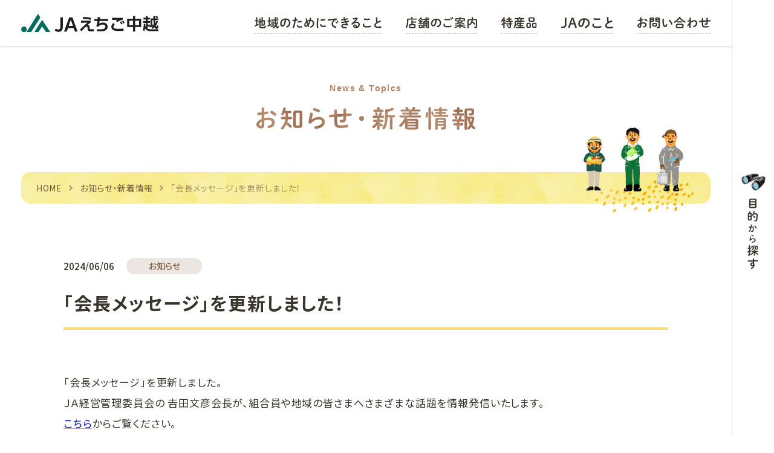

--- FILE ---
content_type: text/html; charset=UTF-8
request_url: https://www.ja-chuetsu.or.jp/2841/
body_size: 7023
content:
<!DOCTYPE html>
<html lang="ja">
<head>
<!-- Google tag (gtag.js) -->
<script async src="https://www.googletagmanager.com/gtag/js?id=G-W54K3NLVHZ"></script>
<script>
  window.dataLayer = window.dataLayer || [];
  function gtag(){dataLayer.push(arguments);}
  gtag('js', new Date());

  gtag('config', 'G-W54K3NLVHZ');
</script>
<meta name="viewport" content="width=device-width,initial-scale=1">
<meta http-equiv="X-UA-Compatible" content="IE=Edge">
<meta http-equiv="Content-Type" content="text/html; charset=utf-8">
<meta name="description" content="令和5年2月1日、新潟県内の４つのJAが合併して誕生したJAえちご中越。海あり山あり平野ありの広域JAで、特産品も多種多様です。地域の皆様に寄り添い、「持続可能な農業のサポート」「地域の皆様の豊かな暮らし」を支え続けます。">
<link rel="preconnect" href="https://fonts.googleapis.com">
<link rel="preconnect" href="https://fonts.gstatic.com" crossorigin>
<link href="https://fonts.googleapis.com/css2?family=Noto+Sans+JP:wght@300;400;500;700&Montserrat:wght@600&display=swap" rel="stylesheet">
<link rel="stylesheet" href="https://www.ja-chuetsu.or.jp/hp/assets/css/style.css?20241021">
<!-- favicon -->
<!-- <link rel="icon" href="./favicon.ico"> -->
<meta name='robots' content='max-image-preview:large' />
<script type="text/javascript">
window._wpemojiSettings = {"baseUrl":"https:\/\/s.w.org\/images\/core\/emoji\/14.0.0\/72x72\/","ext":".png","svgUrl":"https:\/\/s.w.org\/images\/core\/emoji\/14.0.0\/svg\/","svgExt":".svg","source":{"concatemoji":"https:\/\/www.ja-chuetsu.or.jp\/hp\/wp-includes\/js\/wp-emoji-release.min.js?ver=6.1.9"}};
/*! This file is auto-generated */
!function(e,a,t){var n,r,o,i=a.createElement("canvas"),p=i.getContext&&i.getContext("2d");function s(e,t){var a=String.fromCharCode,e=(p.clearRect(0,0,i.width,i.height),p.fillText(a.apply(this,e),0,0),i.toDataURL());return p.clearRect(0,0,i.width,i.height),p.fillText(a.apply(this,t),0,0),e===i.toDataURL()}function c(e){var t=a.createElement("script");t.src=e,t.defer=t.type="text/javascript",a.getElementsByTagName("head")[0].appendChild(t)}for(o=Array("flag","emoji"),t.supports={everything:!0,everythingExceptFlag:!0},r=0;r<o.length;r++)t.supports[o[r]]=function(e){if(p&&p.fillText)switch(p.textBaseline="top",p.font="600 32px Arial",e){case"flag":return s([127987,65039,8205,9895,65039],[127987,65039,8203,9895,65039])?!1:!s([55356,56826,55356,56819],[55356,56826,8203,55356,56819])&&!s([55356,57332,56128,56423,56128,56418,56128,56421,56128,56430,56128,56423,56128,56447],[55356,57332,8203,56128,56423,8203,56128,56418,8203,56128,56421,8203,56128,56430,8203,56128,56423,8203,56128,56447]);case"emoji":return!s([129777,127995,8205,129778,127999],[129777,127995,8203,129778,127999])}return!1}(o[r]),t.supports.everything=t.supports.everything&&t.supports[o[r]],"flag"!==o[r]&&(t.supports.everythingExceptFlag=t.supports.everythingExceptFlag&&t.supports[o[r]]);t.supports.everythingExceptFlag=t.supports.everythingExceptFlag&&!t.supports.flag,t.DOMReady=!1,t.readyCallback=function(){t.DOMReady=!0},t.supports.everything||(n=function(){t.readyCallback()},a.addEventListener?(a.addEventListener("DOMContentLoaded",n,!1),e.addEventListener("load",n,!1)):(e.attachEvent("onload",n),a.attachEvent("onreadystatechange",function(){"complete"===a.readyState&&t.readyCallback()})),(e=t.source||{}).concatemoji?c(e.concatemoji):e.wpemoji&&e.twemoji&&(c(e.twemoji),c(e.wpemoji)))}(window,document,window._wpemojiSettings);
</script>
<style type="text/css">
img.wp-smiley,
img.emoji {
	display: inline !important;
	border: none !important;
	box-shadow: none !important;
	height: 1em !important;
	width: 1em !important;
	margin: 0 0.07em !important;
	vertical-align: -0.1em !important;
	background: none !important;
	padding: 0 !important;
}
</style>
	<link rel='stylesheet' id='sbi_styles-css' href='https://www.ja-chuetsu.or.jp/hp/wp-content/plugins/instagram-feed/css/sbi-styles.min.css?ver=6.6.1' type='text/css' media='all' />
<link rel='stylesheet' id='wp-block-library-css' href='https://www.ja-chuetsu.or.jp/hp/wp-includes/css/dist/block-library/style.min.css?ver=6.1.9' type='text/css' media='all' />
<link rel='stylesheet' id='classic-theme-styles-css' href='https://www.ja-chuetsu.or.jp/hp/wp-includes/css/classic-themes.min.css?ver=1' type='text/css' media='all' />
<style id='global-styles-inline-css' type='text/css'>
body{--wp--preset--color--black: #000000;--wp--preset--color--cyan-bluish-gray: #abb8c3;--wp--preset--color--white: #ffffff;--wp--preset--color--pale-pink: #f78da7;--wp--preset--color--vivid-red: #cf2e2e;--wp--preset--color--luminous-vivid-orange: #ff6900;--wp--preset--color--luminous-vivid-amber: #fcb900;--wp--preset--color--light-green-cyan: #7bdcb5;--wp--preset--color--vivid-green-cyan: #00d084;--wp--preset--color--pale-cyan-blue: #8ed1fc;--wp--preset--color--vivid-cyan-blue: #0693e3;--wp--preset--color--vivid-purple: #9b51e0;--wp--preset--gradient--vivid-cyan-blue-to-vivid-purple: linear-gradient(135deg,rgba(6,147,227,1) 0%,rgb(155,81,224) 100%);--wp--preset--gradient--light-green-cyan-to-vivid-green-cyan: linear-gradient(135deg,rgb(122,220,180) 0%,rgb(0,208,130) 100%);--wp--preset--gradient--luminous-vivid-amber-to-luminous-vivid-orange: linear-gradient(135deg,rgba(252,185,0,1) 0%,rgba(255,105,0,1) 100%);--wp--preset--gradient--luminous-vivid-orange-to-vivid-red: linear-gradient(135deg,rgba(255,105,0,1) 0%,rgb(207,46,46) 100%);--wp--preset--gradient--very-light-gray-to-cyan-bluish-gray: linear-gradient(135deg,rgb(238,238,238) 0%,rgb(169,184,195) 100%);--wp--preset--gradient--cool-to-warm-spectrum: linear-gradient(135deg,rgb(74,234,220) 0%,rgb(151,120,209) 20%,rgb(207,42,186) 40%,rgb(238,44,130) 60%,rgb(251,105,98) 80%,rgb(254,248,76) 100%);--wp--preset--gradient--blush-light-purple: linear-gradient(135deg,rgb(255,206,236) 0%,rgb(152,150,240) 100%);--wp--preset--gradient--blush-bordeaux: linear-gradient(135deg,rgb(254,205,165) 0%,rgb(254,45,45) 50%,rgb(107,0,62) 100%);--wp--preset--gradient--luminous-dusk: linear-gradient(135deg,rgb(255,203,112) 0%,rgb(199,81,192) 50%,rgb(65,88,208) 100%);--wp--preset--gradient--pale-ocean: linear-gradient(135deg,rgb(255,245,203) 0%,rgb(182,227,212) 50%,rgb(51,167,181) 100%);--wp--preset--gradient--electric-grass: linear-gradient(135deg,rgb(202,248,128) 0%,rgb(113,206,126) 100%);--wp--preset--gradient--midnight: linear-gradient(135deg,rgb(2,3,129) 0%,rgb(40,116,252) 100%);--wp--preset--duotone--dark-grayscale: url('#wp-duotone-dark-grayscale');--wp--preset--duotone--grayscale: url('#wp-duotone-grayscale');--wp--preset--duotone--purple-yellow: url('#wp-duotone-purple-yellow');--wp--preset--duotone--blue-red: url('#wp-duotone-blue-red');--wp--preset--duotone--midnight: url('#wp-duotone-midnight');--wp--preset--duotone--magenta-yellow: url('#wp-duotone-magenta-yellow');--wp--preset--duotone--purple-green: url('#wp-duotone-purple-green');--wp--preset--duotone--blue-orange: url('#wp-duotone-blue-orange');--wp--preset--font-size--small: 13px;--wp--preset--font-size--medium: 20px;--wp--preset--font-size--large: 36px;--wp--preset--font-size--x-large: 42px;--wp--preset--spacing--20: 0.44rem;--wp--preset--spacing--30: 0.67rem;--wp--preset--spacing--40: 1rem;--wp--preset--spacing--50: 1.5rem;--wp--preset--spacing--60: 2.25rem;--wp--preset--spacing--70: 3.38rem;--wp--preset--spacing--80: 5.06rem;}:where(.is-layout-flex){gap: 0.5em;}body .is-layout-flow > .alignleft{float: left;margin-inline-start: 0;margin-inline-end: 2em;}body .is-layout-flow > .alignright{float: right;margin-inline-start: 2em;margin-inline-end: 0;}body .is-layout-flow > .aligncenter{margin-left: auto !important;margin-right: auto !important;}body .is-layout-constrained > .alignleft{float: left;margin-inline-start: 0;margin-inline-end: 2em;}body .is-layout-constrained > .alignright{float: right;margin-inline-start: 2em;margin-inline-end: 0;}body .is-layout-constrained > .aligncenter{margin-left: auto !important;margin-right: auto !important;}body .is-layout-constrained > :where(:not(.alignleft):not(.alignright):not(.alignfull)){max-width: var(--wp--style--global--content-size);margin-left: auto !important;margin-right: auto !important;}body .is-layout-constrained > .alignwide{max-width: var(--wp--style--global--wide-size);}body .is-layout-flex{display: flex;}body .is-layout-flex{flex-wrap: wrap;align-items: center;}body .is-layout-flex > *{margin: 0;}:where(.wp-block-columns.is-layout-flex){gap: 2em;}.has-black-color{color: var(--wp--preset--color--black) !important;}.has-cyan-bluish-gray-color{color: var(--wp--preset--color--cyan-bluish-gray) !important;}.has-white-color{color: var(--wp--preset--color--white) !important;}.has-pale-pink-color{color: var(--wp--preset--color--pale-pink) !important;}.has-vivid-red-color{color: var(--wp--preset--color--vivid-red) !important;}.has-luminous-vivid-orange-color{color: var(--wp--preset--color--luminous-vivid-orange) !important;}.has-luminous-vivid-amber-color{color: var(--wp--preset--color--luminous-vivid-amber) !important;}.has-light-green-cyan-color{color: var(--wp--preset--color--light-green-cyan) !important;}.has-vivid-green-cyan-color{color: var(--wp--preset--color--vivid-green-cyan) !important;}.has-pale-cyan-blue-color{color: var(--wp--preset--color--pale-cyan-blue) !important;}.has-vivid-cyan-blue-color{color: var(--wp--preset--color--vivid-cyan-blue) !important;}.has-vivid-purple-color{color: var(--wp--preset--color--vivid-purple) !important;}.has-black-background-color{background-color: var(--wp--preset--color--black) !important;}.has-cyan-bluish-gray-background-color{background-color: var(--wp--preset--color--cyan-bluish-gray) !important;}.has-white-background-color{background-color: var(--wp--preset--color--white) !important;}.has-pale-pink-background-color{background-color: var(--wp--preset--color--pale-pink) !important;}.has-vivid-red-background-color{background-color: var(--wp--preset--color--vivid-red) !important;}.has-luminous-vivid-orange-background-color{background-color: var(--wp--preset--color--luminous-vivid-orange) !important;}.has-luminous-vivid-amber-background-color{background-color: var(--wp--preset--color--luminous-vivid-amber) !important;}.has-light-green-cyan-background-color{background-color: var(--wp--preset--color--light-green-cyan) !important;}.has-vivid-green-cyan-background-color{background-color: var(--wp--preset--color--vivid-green-cyan) !important;}.has-pale-cyan-blue-background-color{background-color: var(--wp--preset--color--pale-cyan-blue) !important;}.has-vivid-cyan-blue-background-color{background-color: var(--wp--preset--color--vivid-cyan-blue) !important;}.has-vivid-purple-background-color{background-color: var(--wp--preset--color--vivid-purple) !important;}.has-black-border-color{border-color: var(--wp--preset--color--black) !important;}.has-cyan-bluish-gray-border-color{border-color: var(--wp--preset--color--cyan-bluish-gray) !important;}.has-white-border-color{border-color: var(--wp--preset--color--white) !important;}.has-pale-pink-border-color{border-color: var(--wp--preset--color--pale-pink) !important;}.has-vivid-red-border-color{border-color: var(--wp--preset--color--vivid-red) !important;}.has-luminous-vivid-orange-border-color{border-color: var(--wp--preset--color--luminous-vivid-orange) !important;}.has-luminous-vivid-amber-border-color{border-color: var(--wp--preset--color--luminous-vivid-amber) !important;}.has-light-green-cyan-border-color{border-color: var(--wp--preset--color--light-green-cyan) !important;}.has-vivid-green-cyan-border-color{border-color: var(--wp--preset--color--vivid-green-cyan) !important;}.has-pale-cyan-blue-border-color{border-color: var(--wp--preset--color--pale-cyan-blue) !important;}.has-vivid-cyan-blue-border-color{border-color: var(--wp--preset--color--vivid-cyan-blue) !important;}.has-vivid-purple-border-color{border-color: var(--wp--preset--color--vivid-purple) !important;}.has-vivid-cyan-blue-to-vivid-purple-gradient-background{background: var(--wp--preset--gradient--vivid-cyan-blue-to-vivid-purple) !important;}.has-light-green-cyan-to-vivid-green-cyan-gradient-background{background: var(--wp--preset--gradient--light-green-cyan-to-vivid-green-cyan) !important;}.has-luminous-vivid-amber-to-luminous-vivid-orange-gradient-background{background: var(--wp--preset--gradient--luminous-vivid-amber-to-luminous-vivid-orange) !important;}.has-luminous-vivid-orange-to-vivid-red-gradient-background{background: var(--wp--preset--gradient--luminous-vivid-orange-to-vivid-red) !important;}.has-very-light-gray-to-cyan-bluish-gray-gradient-background{background: var(--wp--preset--gradient--very-light-gray-to-cyan-bluish-gray) !important;}.has-cool-to-warm-spectrum-gradient-background{background: var(--wp--preset--gradient--cool-to-warm-spectrum) !important;}.has-blush-light-purple-gradient-background{background: var(--wp--preset--gradient--blush-light-purple) !important;}.has-blush-bordeaux-gradient-background{background: var(--wp--preset--gradient--blush-bordeaux) !important;}.has-luminous-dusk-gradient-background{background: var(--wp--preset--gradient--luminous-dusk) !important;}.has-pale-ocean-gradient-background{background: var(--wp--preset--gradient--pale-ocean) !important;}.has-electric-grass-gradient-background{background: var(--wp--preset--gradient--electric-grass) !important;}.has-midnight-gradient-background{background: var(--wp--preset--gradient--midnight) !important;}.has-small-font-size{font-size: var(--wp--preset--font-size--small) !important;}.has-medium-font-size{font-size: var(--wp--preset--font-size--medium) !important;}.has-large-font-size{font-size: var(--wp--preset--font-size--large) !important;}.has-x-large-font-size{font-size: var(--wp--preset--font-size--x-large) !important;}
.wp-block-navigation a:where(:not(.wp-element-button)){color: inherit;}
:where(.wp-block-columns.is-layout-flex){gap: 2em;}
.wp-block-pullquote{font-size: 1.5em;line-height: 1.6;}
</style>
<link rel="https://api.w.org/" href="https://www.ja-chuetsu.or.jp/wp-json/" /><link rel="alternate" type="application/json" href="https://www.ja-chuetsu.or.jp/wp-json/wp/v2/posts/2841" /><link rel="EditURI" type="application/rsd+xml" title="RSD" href="https://www.ja-chuetsu.or.jp/hp/xmlrpc.php?rsd" />
<link rel="wlwmanifest" type="application/wlwmanifest+xml" href="https://www.ja-chuetsu.or.jp/hp/wp-includes/wlwmanifest.xml" />
<link rel="canonical" href="https://www.ja-chuetsu.or.jp/2841/" />
<link rel='shortlink' href='https://www.ja-chuetsu.or.jp/?p=2841' />
<link rel="alternate" type="application/json+oembed" href="https://www.ja-chuetsu.or.jp/wp-json/oembed/1.0/embed?url=https%3A%2F%2Fwww.ja-chuetsu.or.jp%2F2841%2F" />
<link rel="alternate" type="text/xml+oembed" href="https://www.ja-chuetsu.or.jp/wp-json/oembed/1.0/embed?url=https%3A%2F%2Fwww.ja-chuetsu.or.jp%2F2841%2F&#038;format=xml" />
<title>「会長メッセージ」を更新しました！ | お知らせ | JAえちご中越</title>
</head>

<body>
<header class="under">
	<div class="c-l">
		<h1 class="logo">
			<a href="https://www.ja-chuetsu.or.jp/">
				<img src="https://www.ja-chuetsu.or.jp/hp/assets/img/common/logo.svg" alt="JAえちご中越">
			</a>
		</h1>
		<div class="menu">
			<span></span>
			<span></span>
			<span></span>
		</div>
		<nav>
			<ul>
				<li class="sp">
					<a href="https://www.ja-chuetsu.or.jp/" class="h_menu">
						<img src="https://www.ja-chuetsu.or.jp/hp/assets/img/common/logo.svg" alt="TOPページへ">
					</a>
				</li>
				<li class="submenu_wrap">
					<div class="h_menu js-h_toggle">
						<img src="https://www.ja-chuetsu.or.jp/hp/assets/img/common/menu-01.svg" alt="地域のためにできること">
					</div>
					<div class="h_submenu">
						<ul>
							<li><a href="https://www.ja-chuetsu.or.jp/farming/">営農情報</a></li>
							<li><a href="https://www.ja-chuetsu.or.jp/bank/">JAバンク</a></li>
							<li><a href="https://www.ja-chuetsu.or.jp/loan/">JAローン</a></li>
							<li><a href="https://www.ja-chuetsu.or.jp/kyosai/">JA共済</a></li>
							<li><a href="https://www.ja-chuetsu.or.jp/sousai/">JA葬祭</a></li>
							<li><a href="https://www.ja-chuetsu.or.jp/car/">農機・車輌・燃料</a></li>
							<li><a href="https://www.ja-chuetsu.or.jp/future/">食と未来のために</a></li>
						</ul>
					</div>
				</li>
				<li>
					<a href="https://www.ja-chuetsu.or.jp/store/" class="h_menu">
						<img src="https://www.ja-chuetsu.or.jp/hp/assets/img/common/menu-02.svg" alt="店舗のご案内">
					</a>
				</li>
				<li class="submenu_wrap">
					<a href="https://www.ja-chuetsu.or.jp/specialty/" class="h_menu js-h_toggle pc">
						<img src="https://www.ja-chuetsu.or.jp/hp/assets/img/common/menu-03.svg" alt="特産品">
					</a>
					<div class="h_menu js-h_toggle sp">
						<img src="https://www.ja-chuetsu.or.jp/hp/assets/img/common/menu-03.svg" alt="特産品">
					</div>
					<div class="h_submenu">
						<ul>
							<li class="sp"><a href="https://www.ja-chuetsu.or.jp/specialty/">特産品</a></li>
							<li><a href="https://www.ja-chuetsu.or.jp/specialty/rice/">お米</a></li>
							<li><a href="https://www.ja-chuetsu.or.jp/specialty/vegetable/">野菜</a></li>
							<li><a href="https://www.ja-chuetsu.or.jp/specialty/fruit/">果物</a></li>
							<li><a href="https://www.ja-chuetsu.or.jp/specialty/others/">畜産・花卉・その他</a></li>
						</ul>
					</div>
				</li>
				<li class="submenu_wrap">
					<div class="h_menu js-h_toggle">
						<img src="https://www.ja-chuetsu.or.jp/hp/assets/img/common/menu-04.svg" alt="JAのこと">
					</div>
					<div class="h_submenu">
						<ul>
							<li><a href="https://www.ja-chuetsu.or.jp/about/">組織の概要</a></li>
							<li><a href="https://www.ja-chuetsu.or.jp/topmessage/">会長メッセージ</a></li>
							<li><a href="https://www.ja-chuetsu.or.jp/management/">経営方針</a></li>
							<li><a href="https://www.ja-chuetsu.or.jp/magazine/">広報誌</a></li>
							<li><a href="https://www.ja-chuetsu.or.jp/union_member/">組合員募集</a></li>
							<li><a href="https://www.ja-chuetsu.or.jp/recruit/">採用情報</a></li>
							<li><a href="https://www.ja-chuetsu.or.jp/wanja/">公式キャラクター</a></li>
						</ul>
					</div>
				</li>
				<li>
					<a href="https://www.ja-chuetsu.or.jp/contact/" class="h_menu">
						<img src="https://www.ja-chuetsu.or.jp/hp/assets/img/common/menu-05.svg" alt="お問い合わせ">
					</a>
				</li>
			</ul>
		</nav>
	</div>
</header>
<div class="search">
	<div class="searchToggle">
		<img src="https://www.ja-chuetsu.or.jp/hp/assets/img/common/elem-search.svg" alt="目的から探す" class="pc">
		<img src="https://www.ja-chuetsu.or.jp/hp/assets/img/common/elem-search-sp.svg" alt="" class="sp">
	</div>
	<div class="searchMenu">
		<div class="close">
			<span></span>
			<span></span>
		</div>
		<div class="searchMenuInner">
			<div class="search__site">
				<form id="cse-search-box" action="https://www.ja-chuetsu.or.jp/search/">
					<input type="hidden" name="cx" value="3566cff0a94564f17">
					<input type="hidden" name="ie" value="UTF-8">
					<input type="text" name="q" size="31" placeholder="サイト内検索">
					<span>
						<img src="https://www.ja-chuetsu.or.jp/hp/assets/img/common/icon-search.svg" alt="">
						<input type="submit" name="sa" value="">
					</span>
				</form>
			</div>
			<div class="search__purpose">
				<ul>
					<li><a href="https://www.ja-chuetsu.or.jp/farming/"><img src="https://www.ja-chuetsu.or.jp/hp/assets/img/common/search-menu-01.svg" alt="営農情報"></a></li>
					<li><a href="https://www.ja-chuetsu.or.jp/store/"><img src="https://www.ja-chuetsu.or.jp/hp/assets/img/common/search-menu-02.svg" alt="店舗一覧"></a></li>
					<li><a href="https://www.ja-chuetsu.or.jp/specialty/"><img src="https://www.ja-chuetsu.or.jp/hp/assets/img/common/search-menu-03.svg" alt="特産品"></a></li>
					<li><a href="https://www.ja-chuetsu.or.jp/store_type/farm_shop/"><img src="https://www.ja-chuetsu.or.jp/hp/assets/img/common/search-menu-04.svg" alt="直売所"></a></li>
					<li><a href="https://www.ja-chuetsu.or.jp/bank/"><img src="https://www.ja-chuetsu.or.jp/hp/assets/img/common/search-menu-05.svg" alt="JAバンク"></a></li>
					<li><a href="https://www.ja-chuetsu.or.jp/loan/"><img src="https://www.ja-chuetsu.or.jp/hp/assets/img/common/search-menu-06.svg" alt="JAローン"></a></li>
					<li><a href="https://www.ja-chuetsu.or.jp/kyosai/"><img src="https://www.ja-chuetsu.or.jp/hp/assets/img/common/search-menu-07.svg" alt="JA共済"></a></li>
					<li><a href="https://www.ja-chuetsu.or.jp/sousai/"><img src="https://www.ja-chuetsu.or.jp/hp/assets/img/common/search-menu-08.svg" alt="JA葬祭"></a></li>
				</ul>
			</div>
			<div class="search__other">
				<ul>
					<li>
						<a href="https://www.ja-chuetsu.or.jp/magazine/">
							<span><img src="https://www.ja-chuetsu.or.jp/hp/assets/img/common/icon-book.svg" alt=""></span>
							<img src="https://www.ja-chuetsu.or.jp/hp/assets/img/common/search-sub-01.svg" alt="広報誌">
						</a>
					</li>
					<li>
						<a href="https://ja-chuetsu.sanchoku-prime.com/" target="_blank">
							<span><img src="https://www.ja-chuetsu.or.jp/hp/assets/img/common/icon-cart.svg" alt=""></span>
							<img src="https://www.ja-chuetsu.or.jp/hp/assets/img/common/search-sub-02.svg" alt="オンラインショップ">
						</a>
					</li>
					<li>
						<a href="https://www.ja-chuetsu.or.jp/trouble/">
							<span><img src="https://www.ja-chuetsu.or.jp/hp/assets/img/common/icon-fukidashi.svg" alt=""></span>
							<img src="https://www.ja-chuetsu.or.jp/hp/assets/img/common/search-sub-03.svg" alt="困ったときの連絡先">
						</a>
					</li>
					<li>
						<a href="https://www.ja-chuetsu.or.jp/contact/">
							<span><img src="https://www.ja-chuetsu.or.jp/hp/assets/img/common/icon-mail.svg" alt=""></span>
							<img src="https://www.ja-chuetsu.or.jp/hp/assets/img/common/search-sub-04.svg" alt="お問い合わせ">
						</a>
					</li>
				</ul>
			</div>
		</div>
	</div>
	<div id="mask"></div>
</div>

<main class="page_news under">
	<div class="c-l">
		<div class="page_mv">
			<h1 class="page_mv_title">
				<span class="subTitle">News & Topics</span>
				<img src="https://www.ja-chuetsu.or.jp/hp/assets/img/top/head-01.svg" alt="お知らせ・新着情報">
			</h1>
		</div>
		<ol class="pankuzu">
			<li><a href="https://www.ja-chuetsu.or.jp/">HOME</a></li>
			<li><a href="https://www.ja-chuetsu.or.jp/news/">お知らせ・新着情報</a></li>
			<li class="current">「会長メッセージ」を更新しました！</li>
		</ol>

		<div class="c-m">
									<div class="news_detail_info">
							<div class="info">
								<div class="date">2024/06/06</div>
								<div class="tag"><span>お知らせ</span></div>
							</div>
							<h1 class="index01">「会長メッセージ」を更新しました！</h1>
						</div>
						<div class="wp_editor"><p>「会長メッセージ」を更新しました。<br />
ＪＡ経営管理委員会の 𠮷田文彦会長が、組合員や地域の皆さまへさまざまな話題を情報発信いたします。<br />
<a href="https://www.ja-chuetsu.or.jp/topmessage/2840/"><span style="color: #0000ff;">こちら</span></a>からご覧ください。</p>
</div>
						<div class="news_back">
				<a href="javascript:history.back();" class="btn--01 back"><span>一覧ページへ戻る</span></a>
			</div>
		</div>
	</div>
</main>

<footer>
	
	<div class="sns">
		<ul>
			<!--<li><a href="" target="_blank"><img src="https://www.ja-chuetsu.or.jp/hp/assets/img/common/sns-fb.svg" alt=""></a></li>
			<li><a href="" target="_blank"><img src="https://www.ja-chuetsu.or.jp/hp/assets/img/common/sns-tw.svg" alt=""></a></li>-->
			<li><a href="https://www.instagram.com/jaechigochuetsuofficial/?igshid=MmIzYWVlNDQ5Yg%3D%3D" target="_blank"><img src="https://www.ja-chuetsu.or.jp/hp/assets/img/common/sns-insta.svg" alt=""></a></li>
			<!--<li><a href="" target="_blank"><img src="https://www.ja-chuetsu.or.jp/hp/assets/img/common/sns-yb.svg" alt=""></a></li>-->
			<li><a href="https://liff.line.me/2007236689-va6MKKAp/landing?follow=%40567rnnei&lp=oIEhdg&liff_id=2007236689-va6MKKAp" target="_blank"><img src="https://www.ja-chuetsu.or.jp/hp/assets/img/common/sns-line.svg" alt=""></a></li>
		</ul>
	</div>
	
	<div class="footer_main">
		<div class="img"><img src="https://www.ja-chuetsu.or.jp/hp/assets/img/common/ilust-footer.png" alt=""></div>
		<div class="footer_nav">
			<div class="footer_link">
				<ul>
					<li><a href="https://www.ja-chuetsu.or.jp/policy/">業務運営の方針</a></li>
					<li><a href="https://www.ja-chuetsu.or.jp/bank/yakkan/">信用事業における約款</a></li>
					<li><a href="https://www.ja-chuetsu.or.jp/link/">リンク集</a></li>
					<li><a href="https://www.ja-chuetsu.or.jp/trouble/">困った時の連絡先</a></li>
					<li><a href="https://www.ja-chuetsu.or.jp/sitemap/">サイトマップ</a></li>
				</ul>
			</div>
		</div>
		<div class="footer_info">
			<div class="footer_info_title">えちご中越農業協同組合</div>
			<div class="footer_info_other">
				<p>〒940-8550 新潟県長岡市今朝白2丁目7-25<br><a href="tel:0258-35-1300">TEL. 0258-35-1300</a> / FAX. 0258-36-7085<br>登録金融機関 えちご中越農業協同組合<br>登録番号 関東財務局長（登金）第669号</p>
			</div>
		</div>
		<div class="footer_copy">© 2023 JA Echigo Chuetsu.</div>
	</div>
</footer>

<script src="https://www.ja-chuetsu.or.jp/hp/assets/js/lib_jquery.js"></script>
<script src="https://www.ja-chuetsu.or.jp/hp/assets/js/lib_scroll-hint.min.js"></script>
<script src="https://www.ja-chuetsu.or.jp/hp/assets/js/lib_swiper.js"></script>
<script src="https://www.ja-chuetsu.or.jp/hp/assets/js/lib_rwdImageMaps.min.js"></script>
<script>
  $('img[usemap]').rwdImageMaps();
</script>
<script src="https://www.ja-chuetsu.or.jp/hp/assets/js/lib_waypoints.js"></script>
<script src="https://www.ja-chuetsu.or.jp/hp/assets/js/common.js"></script>
<!-- Instagram Feed JS -->
<script type="text/javascript">
var sbiajaxurl = "https://www.ja-chuetsu.or.jp/hp/wp-admin/admin-ajax.php";
</script>
</body>
</html>


--- FILE ---
content_type: text/css
request_url: https://www.ja-chuetsu.or.jp/hp/assets/css/style.css?20241021
body_size: 154916
content:
@charset "UTF-8";html{overflow-y:scroll}blockquote,body,dd,div,dl,dt,fieldset,form,h1,h2,h3,h4,h5,h6,input,li,ol,p,pre,td,textarea,th,ul{margin:0;padding:0}address,caption,cite,code,dfn,em,strong,th,var{font-style:normal}table{border-collapse:collapse;border-spacing:0}caption,th{text-align:left}q:after,q:before{content:''}embed,object{vertical-align:top}hr,legend{display:none}h1,h2,h3,h4,h5,h6{font-size:100%}abbr,acronym,fieldset,img{border:0}ul li{list-style-type:none}a,label{text-decoration:none}@media (min-width:1001px){a,label{cursor:pointer}}img{vertical-align:bottom;margin:0;padding:0}body{color:#37342b;font-family:"Noto Sans JP",sans-serif;font-weight:500;line-height:1.7em;-webkit-text-size-adjust:none;-webkit-font-feature-settings:"palt" 1;font-feature-settings:"palt" 1}@media (max-width:1000px){body{width:100%;min-width:0;padding-top:56px}}main{position:relative;padding-right:70px;overflow:hidden;padding-bottom:165px}@media (max-width:1000px){main{padding-bottom:90px;padding-right:0}}main.under{margin-top:76px}@media (max-width:1000px){main.under{margin-top:0}}main.pb0{padding-bottom:0}*{-webkit-box-sizing:border-box;box-sizing:border-box}.pc{display:block}@media (max-width:1000px){.pc{display:none}}.sp{display:none}@media (max-width:1000px){.sp{display:block}}li{list-style-type:none}a{color:#37342b;display:block;-webkit-transition:opacity .25s;transition:opacity .25s}a:hover{opacity:.7}a.link{color:#785a3c;text-decoration:underline;text-underline-offset:2px;font-weight:500;display:inline-block}p a{color:#785a3c;text-decoration:underline;text-underline-offset:2px;font-weight:500;display:inline-block}@media (min-width:768px){a[href^="tel:"]{pointer-events:none}}img{display:block;max-width:100%}.c-l{max-width:1180px;margin:0 auto;padding:0 20px}.c-m{max-width:1000px;margin:0 auto}button,input,select,textarea{-webkit-appearance:none;-moz-appearance:none;appearance:none;background:0 0;border:none;border-radius:0;font:inherit;outline:0}body>header.top{display:none}header{padding:20px 0}@media (max-width:1000px){header{background-color:#fff;width:100%;padding:0 0 0 20px;position:fixed;top:0;right:0;z-index:10000;-webkit-box-shadow:rgba(0,0,0,.16) 0 1px 4px;box-shadow:rgba(0,0,0,.16) 0 1px 4px}}header.under{background-color:#fff;padding-right:70px;-webkit-box-shadow:rgba(0,0,0,.16) 0 1px 4px;box-shadow:rgba(0,0,0,.16) 0 1px 4px;position:fixed;top:0;left:0;z-index:9999;width:100%}@media (max-width:1000px){header.under{padding-right:0}}@media (max-width:1000px){header .c-l{padding:0}}@media (min-width:1001px){header.is-fixed{background-color:#fff;width:100%;padding-right:70px;position:fixed;top:0;left:0;z-index:9999;-webkit-box-shadow:rgba(0,0,0,.16) 0 1px 4px;box-shadow:rgba(0,0,0,.16) 0 1px 4px}header.is-fixed+*{padding-top:127px}}header>div{display:-webkit-box;display:-ms-flexbox;display:flex;-webkit-box-align:center;-ms-flex-align:center;align-items:center;-webkit-box-pack:justify;-ms-flex-pack:justify;justify-content:space-between}@media (max-width:1000px){header .logo{width:165px}}header .menu{background-color:#fff;display:none;width:68px;height:56px;position:relative;z-index:10001}@media (max-width:1000px){header .menu{display:block}}header .menu span{background-color:#333;display:block;width:28px;height:1px;position:absolute;left:50%}header .menu span:nth-child(1){top:21px;-webkit-transform:translateX(-50%);transform:translateX(-50%)}header .menu span:nth-child(2){top:50%;-webkit-transform:translate(-50%,-50%);transform:translate(-50%,-50%)}header .menu span:nth-child(3){bottom:21px;-webkit-transform:translateX(-50%);transform:translateX(-50%)}@media (max-width:1000px){header nav{background-color:#fff;display:-webkit-box;display:-ms-flexbox;display:flex;-webkit-box-pack:center;-ms-flex-pack:center;justify-content:center;width:100%;height:calc(100vh - 45px);opacity:0;visibility:hidden;position:fixed;top:auto;bottom:0;left:auto;right:0;-webkit-transition:opacity .15s ease-in,visibility .15s ease-in;transition:opacity .15s ease-in,visibility .15s ease-in;padding-top:110px;overflow-y:auto}}header nav>ul{display:-webkit-box;display:-ms-flexbox;display:flex;-webkit-box-align:center;-ms-flex-align:center;align-items:center;padding-top:8px}@media (max-width:1000px){header nav>ul{text-align:center;display:block}}header nav>ul>li{position:relative}@media (max-width:1000px){header nav>ul>li{opacity:0;visibility:hidden;-webkit-transform:translateX(30px);transform:translateX(30px);-webkit-transition:opacity .3s ease-in,visibility .3s ease-in,-webkit-transform .3s ease-in-out;transition:opacity .3s ease-in,visibility .3s ease-in,-webkit-transform .3s ease-in-out;transition:opacity .3s ease-in,visibility .3s ease-in,transform .3s ease-in-out;transition:opacity .3s ease-in,visibility .3s ease-in,transform .3s ease-in-out,-webkit-transform .3s ease-in-out}header nav>ul>li:nth-child(2){-webkit-transition-delay:0s;transition-delay:0s}header nav>ul>li:nth-child(3){-webkit-transition-delay:0s;transition-delay:0s}header nav>ul>li:nth-child(4){-webkit-transition-delay:0s;transition-delay:0s}header nav>ul>li:nth-child(5){-webkit-transition-delay:0s;transition-delay:0s}header nav>ul>li:nth-child(6){-webkit-transition-delay:0s;transition-delay:0s}header nav>ul>li:last-child{padding-bottom:50px}}header nav>ul>li+*{margin-left:40px}@media (max-width:1000px){header nav>ul>li+*{margin-top:30px;margin-left:0}}header nav>ul>li>a:hover{opacity:.5}header nav>ul>li .h_menu{padding-bottom:8px;border-bottom:1px dashed #ccc}@media (max-width:1000px){header nav>ul>li .h_menu{display:inline-block}}@media (max-width:1000px){header nav>ul>li .h_menu img{margin:0 auto}}@media (max-width:1000px){header nav>ul>li .h_menu.js-h_toggle{position:relative;padding-right:30px;cursor:pointer}header nav>ul>li .h_menu.js-h_toggle::before{content:"";position:absolute;right:8px;top:50%;width:7px;height:7px;border:2px solid currentColor;border-left:0;border-bottom:0;-webkit-box-sizing:border-box;box-sizing:border-box;-webkit-transform:translateY(-100%) rotate(135deg);transform:translateY(-100%) rotate(135deg)}}@media (max-width:1000px){header nav>ul>li .h_menu.pc{display:none}}header nav>ul>li .h_submenu{position:absolute;bottom:0;-webkit-transform:translateY(100%);transform:translateY(100%);left:0;z-index:9999;pointer-events:none;opacity:0;-webkit-transition:.2s linear;transition:.2s linear;padding-top:20px;min-width:100%}@media (max-width:1000px){header nav>ul>li .h_submenu{opacity:1;pointer-events:all;display:none;position:static;text-align:center;-webkit-transform:translateY(0);transform:translateY(0);-webkit-transition:none;transition:none;padding-top:10px}}@media (min-width:1001px){header nav>ul>li .h_submenu{display:block!important}}header nav>ul>li .h_submenu ul{background:rgba(253,244,213,.9);border-radius:15px;padding:20px 25px;width:-webkit-fit-content;width:-moz-fit-content;width:fit-content;min-width:120px}@media (max-width:1000px){header nav>ul>li .h_submenu ul{margin:auto}}header nav>ul>li .h_submenu ul li a{display:inline-block;font-weight:500;font-size:16px;letter-spacing:.05em;line-height:1.75;white-space:nowrap;-webkit-transition:none;transition:none}header nav>ul>li .h_submenu ul li a:hover{opacity:1;text-underline-offset:4px;-webkit-text-decoration:underline 1px rgba(55,52,43,.5);text-decoration:underline 1px rgba(55,52,43,.5)}header nav>ul>li.submenu_wrap:hover .h_submenu{pointer-events:all;opacity:1}@media (max-width:1000px){header nav.is-open{opacity:1;visibility:visible;top:auto;bottom:0;left:auto;right:0}header nav.is-open li{opacity:1;visibility:visible;-webkit-transform:translateX(0);transform:translateX(0)}header nav.is-open li:nth-child(2){-webkit-transition-delay:.2s;transition-delay:.2s}header nav.is-open li:nth-child(3){-webkit-transition-delay:.25s;transition-delay:.25s}header nav.is-open li:nth-child(4){-webkit-transition-delay:.3s;transition-delay:.3s}header nav.is-open li:nth-child(5){-webkit-transition-delay:.35s;transition-delay:.35s}header nav.is-open li:nth-child(6){-webkit-transition-delay:.4s;transition-delay:.4s}}.search{background-color:#fff;position:fixed;top:0;right:0;z-index:3;z-index:10000}@media (max-width:1000px){.search{width:100%;top:auto;bottom:0;right:0;z-index:9999}}.search .searchToggle{background-color:#fff;display:-webkit-box;display:-ms-flexbox;display:flex;-webkit-box-align:center;-ms-flex-align:center;align-items:center;width:70px;height:100vh;border-left:1px solid #ccc;position:relative;z-index:2;cursor:pointer;-webkit-transition:opacity .25s;transition:opacity .25s}@media (max-width:1000px){.search .searchToggle{width:100%;height:45px;border-left:none;border-top:1px solid #ccc}}.search .searchToggle:hover{opacity:.7}.search .searchToggle img{margin:0 auto}@media (max-width:1000px){.search .searchToggle img{width:100%;height:100%;-o-object-fit:contain;object-fit:contain}}.searchMenu{background-color:#fbe596;display:-webkit-box;display:-ms-flexbox;display:flex;-webkit-box-align:center;-ms-flex-align:center;align-items:center;width:430px;height:100vh;padding:0 45px;position:fixed;top:0;right:-430px;-webkit-transition:right .3s ease-in-out;transition:right .3s ease-in-out;z-index:1}@media (max-width:1000px){.searchMenu{overflow-y:auto;display:block;width:100%;height:calc(100% - 101px);padding:45px 20px 0;top:auto;left:auto;bottom:0;right:0;-webkit-transform:translateY(100%);transform:translateY(100%);-webkit-transition:.3s ease-in-out;transition:.3s ease-in-out}}.searchMenu+#mask{display:none}.searchMenu.is-open{right:70px}@media (max-width:1000px){.searchMenu.is-open{right:0;-webkit-transform:translateY(0);transform:translateY(0);bottom:45px}}.searchMenu.is-open+#mask{display:block;position:fixed;width:100%;height:100%;top:0;left:0;z-index:0;cursor:pointer}.searchMenu .close{background-color:#fadc73;display:block;width:36px;height:36px;border-radius:9999px;position:absolute;top:15px;right:15px;cursor:pointer}.searchMenu .close span{background-color:#785a3c;width:13px;height:2px;position:absolute;top:50%;left:50%}.searchMenu .close span:nth-child(2){-webkit-transform:translate(-50%,-50%) rotate(45deg);transform:translate(-50%,-50%) rotate(45deg)}.searchMenu .close span:nth-child(1){-webkit-transform:translate(-50%,-50%) rotate(-45deg);transform:translate(-50%,-50%) rotate(-45deg)}.searchMenu .search__site{position:relative}.searchMenu .search__site input{background-color:rgba(255,255,255,.35);width:100%;height:50px;padding:0 15px;border-radius:10px}@media (max-width:1000px){.searchMenu .search__site input{width:85%}}.searchMenu .search__site span{position:absolute;top:50%;right:20px;-webkit-transform:translateY(-50%);transform:translateY(-50%)}@media (max-width:1000px){.searchMenu .search__site span{right:20%}}.searchMenu .search__site span input{position:absolute;top:0;left:0;width:19px;height:19px;cursor:pointer;background:0 0}.searchMenu .search__purpose{margin-top:60px}@media (max-width:1000px){.searchMenu .search__purpose{margin-top:30px}}.searchMenu .search__purpose ul{display:-webkit-box;display:-ms-flexbox;display:flex;-ms-flex-wrap:wrap;flex-wrap:wrap}.searchMenu .search__purpose ul li{width:50%}.searchMenu .search__purpose ul li:nth-child(n+3){margin-top:30px}@media (max-width:1000px){.searchMenu .search__purpose ul li:nth-child(n+3){margin-top:20px}}.searchMenu .search__purpose ul li a{display:inline-block;padding-bottom:8px;border-bottom:1px dashed #878580}.searchMenu .search__other{margin-top:70px}@media (max-width:1000px){.searchMenu .search__other{margin-top:30px;padding-bottom:45px}}.searchMenu .search__other ul li+*{margin-top:30px}@media (max-width:1000px){.searchMenu .search__other ul li+*{margin-top:20px}}.searchMenu .search__other ul li a{display:-webkit-inline-box;display:-ms-inline-flexbox;display:inline-flex;-webkit-box-align:center;-ms-flex-align:center;align-items:center}.searchMenu .search__other ul li a span{margin-right:20px}.searchMenu .search__other ul li a>img{padding-bottom:8px;border-bottom:1px dashed #878580}header.h_announce{position:absolute;top:25px;left:30px;padding:0;width:200px;height:27px;z-index:1}@media (max-width:1000px){header.h_announce{background-color:transparent;width:auto;top:20px;right:auto;left:20px;width:150px;-webkit-box-shadow:none;box-shadow:none}}header.h_announce .logo{width:auto}@media (max-width:1000px){.searchMenuInner{height:100%}}footer{background-image:url(../img/common/footer-bg.jpg);margin-right:70px;padding:0 70px;padding-top:280px;position:relative}@media (max-width:1000px){footer{margin:0;padding:0 20px;padding-top:150px}}footer:before{content:"";background-image:url([data-uri]);background-size:cover;background-position:center;width:100%;height:60px;position:absolute;top:0;left:0;z-index:1}@media (max-width:1000px){footer:before{top:-1px}}footer.footer_top::before{background-image:url([data-uri])}footer .sns ul{display:-webkit-box;display:-ms-flexbox;display:flex;-webkit-box-align:center;-ms-flex-align:center;align-items:center;-webkit-box-pack:center;-ms-flex-pack:center;justify-content:center}footer .sns ul li+*{margin-left:40px}@media (max-width:1000px){footer .sns ul li+*{margin-left:20px}}footer .sns+.footer_main{margin-top:80px}footer .footer_main{background-color:#fff;text-align:center;padding-top:70px;padding-bottom:30px;border-radius:20px 20px 0 0;position:relative}@media (max-width:1000px){footer .footer_main{padding:70px 20px 100px}}footer .footer_main .img{width:140px;position:absolute;top:-50px;right:70px}@media (max-width:1000px){footer .footer_main .img{right:auto;left:50%;-webkit-transform:translateX(-50%);transform:translateX(-50%)}}footer .footer_link ul{display:-webkit-box;display:-ms-flexbox;display:flex;-webkit-box-align:center;-ms-flex-align:center;align-items:center;-webkit-box-pack:center;-ms-flex-pack:center;justify-content:center;-ms-flex-wrap:wrap;flex-wrap:wrap;padding:0 50px}@media (max-width:1000px){footer .footer_link ul{display:block;padding:0 2em}}footer .footer_link ul li{font-size:16px}@media (max-width:1000px){footer .footer_link ul li{font-size:15px;text-align:center}footer .footer_link ul li a{display:inline-block}}footer .footer_link ul li+*{margin-left:35px}@media (max-width:1000px){footer .footer_link ul li+*{margin-left:0}}footer .footer_info{margin-top:55px}@media (max-width:1000px){footer .footer_info{margin-top:40px}}footer .footer_info_title{font-size:23px;font-weight:700}footer .footer_info_other{margin-top:20px}footer .footer_info_other p{font-size:15px}@media (max-width:1000px){footer .footer_info_other p{font-size:14px}}footer .footer_info_other a{display:inline-block;font-size:15px;font-weight:400;text-decoration:none;color:#37342b}@media (max-width:768px){footer .footer_info_other a{color:#785a3c;font-weight:500;display:inline-block;text-decoration:underline;text-underline-offset:2px;font-size:14px}}footer .footer_copy{color:#918f8a;font-size:13px;margin-top:60px}footer.f_announce:before{content:"";background-image:url([data-uri]);background-size:cover;background-position:bottom center;width:100%;height:50px;position:absolute;top:0;left:0;z-index:1}@media (max-width:1000px){footer.f_announce:before{top:-1px}}.anim-head .timing-head-01{opacity:0;visibility:hidden;-webkit-transform:translateY(30px);transform:translateY(30px);-webkit-transition:opacity .2s ease-in,visibility .2s ease-in,-webkit-transform .3s;transition:opacity .2s ease-in,visibility .2s ease-in,-webkit-transform .3s;transition:opacity .2s ease-in,visibility .2s ease-in,transform .3s;transition:opacity .2s ease-in,visibility .2s ease-in,transform .3s,-webkit-transform .3s}.anim-head .timing-head-02,.anim-head .timing-head-03{opacity:0;visibility:hidden;-webkit-transition:all .25s ease-in .3s;transition:all .25s ease-in .3s}.anim-head.is-active .timing-head-01{opacity:1;visibility:visible;-webkit-transform:translateY(0);transform:translateY(0)}.anim-head.is-active .timing-head-02,.anim-head.is-active .timing-head-03{opacity:1;visibility:visible}.anim-side-01{opacity:0;visibility:hidden;-webkit-transform:translateX(30px);transform:translateX(30px);-webkit-transition:opacity .3s ease-in,visibility .3s ease-in,-webkit-transform .3s ease-in-out;transition:opacity .3s ease-in,visibility .3s ease-in,-webkit-transform .3s ease-in-out;transition:opacity .3s ease-in,visibility .3s ease-in,transform .3s ease-in-out;transition:opacity .3s ease-in,visibility .3s ease-in,transform .3s ease-in-out,-webkit-transform .3s ease-in-out}.anim-side-01.is-active{opacity:1;visibility:visible;-webkit-transform:translateX(0);transform:translateX(0)}.anim-side-02{opacity:0;visibility:hidden;-webkit-transition:opacity .6s ease-in,visibility .6s ease-in;transition:opacity .6s ease-in,visibility .6s ease-in}.anim-side-02.is-active{opacity:1;visibility:visible}.head{text-align:center}.head_inner{display:inline-block;position:relative}.head_subTitle{font-family:Montserrat,sans-serif;color:#af8266;font-size:14px;display:inline-block;margin-bottom:12px}@media (max-width:1000px){.head_subTitle{font-size:12px;line-height:1}}.head_subTitle img{margin:0 auto}.head_subTxt img{margin:0 auto;margin-top:40px}@media (max-width:1000px){.head_subTxt img{margin-top:30px}}.btn_wrap{display:-webkit-box;display:-ms-flexbox;display:flex;-webkit-box-align:center;-ms-flex-align:center;align-items:center;-webkit-box-pack:center;-ms-flex-pack:center;justify-content:center}@media (max-width:1000px){.btn_wrap{display:block}}.btn_wrap>a{margin-top:0}.btn_wrap>a+*{margin-left:30px}@media (max-width:1000px){.btn_wrap>a+*{margin-top:20px;margin-left:0}}.btn--01{color:#785a3c;background-color:#fadc73;text-align:center;display:-webkit-box;display:-ms-flexbox;display:flex;-webkit-box-align:center;-ms-flex-align:center;align-items:center;-webkit-box-pack:center;-ms-flex-pack:center;justify-content:center;min-height:50px;margin-top:50px;border-radius:9999px;position:relative;-webkit-transition:all .1s ease-in;transition:all .1s ease-in;font-size:16px;padding:.5em 45px}@media (min-width:1001px){.btn--01:hover{opacity:1;color:#fbe38f;background-color:#785a3c}.btn--01:hover:after{background-image:url([data-uri])}}.btn--01:after{content:"";background-image:url([data-uri]);width:20px;height:20px;position:absolute;top:50%;right:20px;-webkit-transform:translateY(-50%);transform:translateY(-50%);pointer-events:none;-webkit-transition:all .1s ease-in;transition:all .1s ease-in}@media (min-width:1001px){.btn--01.download:hover:after{background-image:url([data-uri])}}.btn--01.download::after{background-image:url([data-uri]);width:17px;height:22px;right:24px}.btn--01 span.small{font-size:13px}.btn--01.back::after{-webkit-transform:translateY(-50%) scale(-1,1);transform:translateY(-50%) scale(-1,1);right:auto;left:20px}.btn--01.more{width:360px}@media (max-width:1000px){.btn--01.more{width:auto}}.btn--01.cen{margin-left:auto;margin-right:auto}.btn--01.mt110{margin-top:110px}@media (max-width:1000px){.btn--01.mt110{margin-top:60px}}.btn--02{color:#785a3c;border:solid 1px rgba(120,90,60,.3);text-align:center;display:-webkit-box;display:-ms-flexbox;display:flex;-webkit-box-align:center;-ms-flex-align:center;align-items:center;-webkit-box-pack:center;-ms-flex-pack:center;justify-content:center;position:relative;-webkit-transition:all .1s ease-in;transition:all .1s ease-in;border-radius:13px;background-color:#f5fae2;height:70px;font-weight:700;font-size:20px}@media (max-width:1000px){.btn--02{font-size:17px;height:55px}}.btn--02.thick{font-size:22px;height:110px}@media (max-width:1000px){.btn--02.thick{font-size:19px;height:90px}}@media (min-width:1001px){.btn--02:hover{opacity:1;color:#fbe38f;background-color:#785a3c}.btn--02:hover:after{background-image:url([data-uri])}}.btn--02:after{content:"";background-image:url([data-uri]);width:20px;height:20px;position:absolute;top:50%;right:20px;-webkit-transform:translateY(-50%);transform:translateY(-50%);pointer-events:none;-webkit-transition:all .1s ease-in;transition:all .1s ease-in}.swiper{overflow:hidden;position:relative}.swiper .swiper-common-option-wrap{text-align:center;margin-top:50px;max-width:calc(100% - 80px);margin-left:auto;margin-right:auto}@media (max-width:1000px){.swiper .swiper-common-option-wrap{margin-top:30px}}.swiper .swiper-common-option-wrap.none{display:none}.swiper .swiper-common-option-wrap .swiper-common-option{display:inline-block;position:relative}.swiper .swiper-common-option-wrap .swiper-common-pagination{text-align:center}.swiper .swiper-common-option-wrap .swiper-common-pagination .swiper-pagination-bullet{background-color:#785a3c;width:10px;height:10px;margin:0 7px;opacity:.5}.swiper .swiper-common-option-wrap .swiper-common-pagination .swiper-pagination-bullet-active{opacity:1}.swiper .swiper-common-option-wrap .swiper-common-button-next,.swiper .swiper-common-option-wrap .swiper-common-button-prev{width:20px;height:20px;position:absolute;top:50%;-webkit-transform:translateY(-50%);transform:translateY(-50%);cursor:pointer}.swiper .swiper-common-option-wrap .swiper-common-button-prev{background-image:url([data-uri]);left:-40px}.swiper .swiper-common-option-wrap .swiper-common-button-next{background-image:url([data-uri]);right:-40px}.card.new p{color:#e65050;background-color:#fff!important}@media (min-width:1001px){.card.new a:hover p{color:#e65050}}.card a>p{text-decoration:underline;text-underline-offset:2px}@media (min-width:1001px){.card a:hover{opacity:1}.card a:hover h2,.card a:hover p{color:#666}.card a:hover .img img{-webkit-transform:scale(1.1);transform:scale(1.1)}}.card h2,.card p{margin-top:25px;-webkit-transition:color .25s;transition:color .25s;padding:0 15px}@media (max-width:1000px){.card h2,.card p{margin-top:15px;padding:0 10px}}.card p{font-size:16px;line-height:1.875}@media (max-width:1000px){.card p{font-size:15px}}.card p span{vertical-align:top;display:inline-block;width:18px;margin-right:7px}@media (max-width:1000px){.card p span{width:15px;margin-right:5px}}.card p+p{margin-top:0}.card a.btn--01{margin:auto;margin-top:30px;max-width:315px}@media (max-width:1000px){.card a.btn--01{margin-top:20px}}.card .img{overflow:hidden;position:relative;border-radius:20px}.card .img img{border-radius:20px;-webkit-transition:-webkit-transform .25s;transition:-webkit-transform .25s;transition:transform .25s;transition:transform .25s,-webkit-transform .25s}.card .img p{background-color:#f5fae2;font-weight:700;line-height:1;margin:0;padding:8px 20px 10px 1px;position:absolute;top:30px;left:-1px;border-radius:0 9999px 9999px 0;z-index:1}.card .img p.bg_wh{background-color:#fff}a.card>p{text-decoration:underline;text-underline-offset:2px}@media (min-width:1001px){a.card:hover{opacity:1}a.card:hover h2,a.card:hover p{color:#666}a.card:hover .img img{-webkit-transform:scale(1.1);transform:scale(1.1)}}.page_mv{padding:60px 0 70px;text-align:center}@media (max-width:1000px){.page_mv{padding:40px 0 50px}}@media (max-width:768px){.page_mv{padding:30px 0 40px}}.page_mv .page_mv_title>span{color:#af8266;font-size:14px;display:block;line-height:1.57}@media (max-width:1000px){.page_mv .page_mv_title>span{font-size:12px}}.page_mv .page_mv_title .subTitle{font-family:Montserrat,sans-serif;font-weight:600;letter-spacing:.1em}.page_mv .page_mv_title .subTitle_ja{letter-spacing:.05em;font-weight:700}.page_mv .page_mv_title>img{margin:auto;margin-top:20px}@media (max-width:1000px){.page_mv .page_mv_title>img{height:30px}}@media (max-width:768px){.page_mv .page_mv_title>img{height:27px}}.page_mv .page_mv_title>img.h_none{height:auto}.pankuzu{display:-webkit-box;display:-ms-flexbox;display:flex;-ms-flex-wrap:wrap;flex-wrap:wrap;-webkit-box-align:center;-ms-flex-align:center;align-items:center;border-radius:15px;padding:12px 25px;padding-right:240px;background:url([data-uri]) center/contain repeat;position:relative;margin-bottom:90px}@media (max-width:1000px){.pankuzu{padding-right:170px;margin-bottom:60px;border-radius:12px}}@media (max-width:768px){.pankuzu{padding:10px 20px;padding-right:20px;margin-bottom:40px}}.pankuzu::before{position:absolute;content:"";width:238px;height:148px;background:url([data-uri]) right/contain no-repeat;right:7px;bottom:-15px}@media (max-width:1000px){.pankuzu::before{width:167px;height:104px;bottom:-10px}}@media (max-width:768px){.pankuzu::before{display:none}}.pankuzu_deco01::before{width:167px;height:100px;background:url([data-uri]) right/contain no-repeat;right:35px;bottom:-5px}@media (max-width:1000px){.pankuzu_deco01::before{width:134px;height:80px;bottom:0;right:20px}}.pankuzu.img_none::before{display:none}.pankuzu li{padding-right:17px;margin-right:12px;position:relative}@media (max-width:1000px){.pankuzu li{padding-right:15px;margin-right:10px}}.pankuzu li::before{position:absolute;content:"";right:0;top:50%;-webkit-transform:translateY(-50%);transform:translateY(-50%);width:10px;height:10px;background:url([data-uri]) right center/contain no-repeat}.pankuzu li a{color:#785a3c;font-weight:400;font-size:14px;letter-spacing:.05em}@media (max-width:1000px){.pankuzu li a{font-size:13px}}.pankuzu li.current{padding-right:0;margin-right:0;color:rgba(120,90,60,.6);font-weight:400;font-size:14px;letter-spacing:.05em}@media (max-width:1000px){.pankuzu li.current{font-size:13px}}.pankuzu li.current::before{display:none}@media (max-width:1000px){.page_nav{margin-bottom:20px}}.page_nav.bg_y{background:#f5fae2;border-radius:10px;padding:30px 1em}.page_nav ul{display:-webkit-box;display:-ms-flexbox;display:flex;-ms-flex-wrap:wrap;flex-wrap:wrap;-webkit-box-pack:center;-ms-flex-pack:center;justify-content:center;gap:15px 55px;width:100%;max-width:900px;margin:auto}@media (max-width:1000px){.page_nav ul{gap:15px 40px}}.page_nav ul li{padding-bottom:.4em;border-bottom:1px dashed #c3c2bf}.page_nav ul li a{font-weight:500;font-size:18px;line-height:1.75;padding-right:32px;position:relative}@media (min-width:1001px){.page_nav ul li a:hover{opacity:1}.page_nav ul li a:hover:after{background:url([data-uri]) right/contain no-repeat;width:24px;height:24px;right:0}}@media (max-width:1000px){.page_nav ul li a{font-size:17px;padding-right:28px}}.page_nav ul li a:after{content:"";background:url([data-uri]) right/contain no-repeat;width:20px;height:20px;position:absolute;top:50%;-webkit-transform:translateY(-50%);transform:translateY(-50%);right:2px;pointer-events:none;-webkit-transition:all 50ms ease-in;transition:all 50ms ease-in}@media (max-width:1000px){.page_nav ul li a:after{right:0;width:18px;height:18px}}.page_nav_var02{background:#f5fae2;border-radius:10px;padding:70px 1em}@media (max-width:1000px){.page_nav_var02{padding:40px 1em}}.page_nav_var02 .txt img{margin:auto}@media (max-width:1000px){.page_nav_var02 .txt img{height:42px}}.page_nav_var02 .txt+ul{margin-top:45px}@media (max-width:1000px){.page_nav_var02 .txt+ul{margin-top:35px}}.page_sub_title{background-color:#ebe6e2;border-radius:15px;padding:45px 1.5em;text-align:center}.page_sub_title>*{font-weight:700;font-size:30px;letter-spacing:.1em;line-height:1.16;color:#785a3c}@media (max-width:1000px){.page_sub_title>*{font-size:23px}}.page_sub_title+.c-m{margin-top:60px}@media (max-width:1000px){.page_sub_title+.c-m{margin-top:30px}}.image_br{border-radius:15px}.image_br img{border-radius:15px}.image.center img{margin:auto}figure{text-align:center;margin:0}figure>img{margin:auto}figure .caption{margin-top:15px}@media (max-width:1000px){figure .caption{margin-top:10px}}.row{display:-webkit-box;display:-ms-flexbox;display:flex}@media (max-width:1000px){.row{width:100%;display:block}}.row>*{width:calc(50% - 20px)}@media (max-width:1000px){.row>*{width:100%}}.row>*+*{margin-left:40px}@media (max-width:1000px){.row>*+*{margin-top:30px;margin-left:0}}.row>* img{margin:auto}.row_70>*{width:calc(50% - 35px)}@media (max-width:1000px){.row_70>*{width:100%}}.row_70>*+*{margin-left:70px}@media (max-width:1000px){.row_70>*+*{margin-left:0}}.row_70 .bock01{display:-webkit-box;display:-ms-flexbox;display:flex;-webkit-box-orient:vertical;-webkit-box-direction:normal;-ms-flex-direction:column;flex-direction:column}.row_70 .bock01>p{padding-bottom:30px}@media (max-width:1000px){.row_70 .bock01>p{padding-bottom:15px}}.row_70 .bock01 .block01{margin-top:auto}@media (max-width:1000px){.row_sp_reverse{display:-webkit-box;display:-ms-flexbox;display:flex;-webkit-box-orient:vertical;-webkit-box-direction:reverse;-ms-flex-direction:column-reverse;flex-direction:column-reverse}}@media (max-width:1000px) and (max-width:1000px){.row_sp_reverse>*{margin-top:30px}}@media (max-width:1000px) and (max-width:1000px){.row_sp_reverse>*+*{margin-top:0}}.row+p{margin-top:1.5em}.row_float_right>:first-child{float:right;width:50%;padding-left:30px;padding-bottom:30px}@media (max-width:1000px){.row_float_right>:first-child{float:none;width:100%;padding-left:0}}table{width:100%}table tr td,table tr th{border-bottom:1px solid #d7d6d5;border-right:1px solid #d7d6d5;padding:25px;font-size:17px;line-height:1.25}table tr td:last-child,table tr th:last-child{border-right:none}@media (max-width:1000px){table tr td,table tr th{font-size:14px;padding:15px}}table tr td.thin,table tr th.thin{padding:14px 1em;font-size:15px}@media (max-width:1000px){table tr td.thin,table tr th.thin{font-size:14px;padding:12px .8em}}table tr td.thin>*,table tr th.thin>*{font-size:15px}@media (max-width:1000px){table tr td.thin>*,table tr th.thin>*{font-size:14px}}table tr td>*,table tr th>*{font-size:17px}@media (max-width:1000px){table tr td>*,table tr th>*{font-size:14px}}table tr td a,table tr th a{display:inline-block;font-weight:500;color:#785a3c;text-decoration:underline;text-underline-offset:2px}table tr td p+p,table tr th p+p{margin-top:0}table tr td .small,table tr th .small{font-size:16px;font-weight:400}@media (max-width:1000px){table tr td .small,table tr th .small{font-size:14px}}table tr td .bold,table tr th .bold{font-size:18px}@media (max-width:1000px){table tr td .bold,table tr th .bold{font-size:16px}}table tr td .gray,table tr th .gray{color:#73716b;font-weight:400;font-size:14px}@media (max-width:1000px){table tr td .gray,table tr th .gray{font-size:13px}}table tr th{background-color:#efefee;font-weight:700}table tr th>*{font-weight:700}table tr th.th_y{background-color:#fadc73;border-bottom:none;border-top:none}table tr td{background-color:#fff;font-weight:400}table tr td>*{font-weight:400}table tr:first-child td,table tr:first-child th{border-top:1px solid #d7d6d5}table tr:first-child td.th_y,table tr:first-child th.th_y{border-top:none}table.var01 td,table.var01 th{width:calc(100% - 200px)}table.var01 td:first-child,table.var01 th:first-child{width:200px}table.var02 td,table.var02 th{width:65%}table.var02 td:first-child,table.var02 th:first-child{width:35%}table.var02_33 td,table.var02_33 th{width:67%}table.var02_33 td:first-child,table.var02_33 th:first-child{width:33%}table.var02_35 td,table.var02_35 th{width:65%}table.var02_35 td:first-child,table.var02_35 th:first-child{width:35%}table.var02_40 td,table.var02_40 th{width:60%}table.var02_40 td:first-child,table.var02_40 th:first-child{width:40%}table.var02_62-5 td,table.var02_62-5 th{width:37.5%}table.var02_62-5 td:first-child,table.var02_62-5 th:first-child{width:62.5%}table.var02_75 td,table.var02_75 th{width:25%}table.var02_75 td:first-child,table.var02_75 th:first-child{width:75%}table.var03 td,table.var03 th{width:25%}table.var03 td:first-child,table.var03 th:first-child{width:50%}table.var04 td,table.var04 th{width:22%}table.var04 td:first-child,table.var04 th:first-child{width:34%}table.var07 td:first-child,table.var07 th:first-child{width:28%}table.var07 td:nth-child(2),table.var07 th:nth-child(2){width:20%}table.var07 td:nth-child(2),table.var07 td:nth-child(3),table.var07 th:nth-child(2),table.var07 th:nth-child(3){width:26%}table.var08 td,table.var08 th{width:15%}table.var08 td:first-child,table.var08 th:first-child{width:25%}table.var09 td,table.var09 th{width:20%}table.var09 td:first-child,table.var09 th:first-child{width:40%}table.var_thin td,table.var_thin th{padding:14px 1em;font-size:15px}@media (max-width:1000px){table.var_thin td,table.var_thin th{font-size:14px;padding:12px .8em}}table.fixed{table-layout:fixed}table.cen td,table.cen th{text-align:center}@media (max-width:1000px){table.sp_column tr:first-child>:last-child{border-top:none}table.sp_column td,table.sp_column th{display:block;width:100%!important;border-right:none}}.table_list p{background:#fadc73;padding:10px 1em;text-align:center;font-size:18px;letter-spacing:.05em;line-height:1.94;font-weight:700;color:#785a3c}@media (max-width:1000px){.table_list p{font-size:17px;padding:6px 1em}}.table_list ul{background:#efefee;padding:25px 30px}@media (max-width:1000px){.table_list ul{padding:15px 20px}}.table_list ul li{display:inline-block;margin-right:15px;font-size:16px;padding-left:17px;position:relative}@media (max-width:1000px){.table_list ul li{font-size:15px;padding-left:16px}}.table_list ul li::before{position:absolute;content:"●";font-weight:700;top:8px;left:0;letter-spacing:0;line-height:1;color:#fadc73}@media (max-width:1000px){.table_list ul li::before{top:7px}}.page_accordion{background-color:#efefee;border-radius:15px;padding:35px 8%;margin-top:40px}@media (max-width:1000px){.page_accordion{padding:20px 5%;margin-top:30px}}.page_accordion .accordion_btn{position:relative;cursor:pointer}@media (max-width:1000px){.page_accordion .accordion_btn{padding-right:25px;padding-left:20px}}.page_accordion .accordion_btn::before{content:"";background:url(../img/common/accordion_q.svg) left/contain no-repeat;width:20px;height:20px;position:absolute;top:2px;left:-15px;-webkit-transform:translateX(-100%);transform:translateX(-100%)}@media (max-width:1000px){.page_accordion .accordion_btn::before{width:15px;height:15px;left:0;-webkit-transform:translateX(0);transform:translateX(0);top:6px}}.page_accordion .accordion_btn .txt{font-weight:500;font-size:16px}@media (max-width:1000px){.page_accordion .accordion_btn .txt{font-size:15px}}.page_accordion .accordion_btn button{position:absolute;right:-25px;top:0;width:20px;height:20px;border-radius:50%;background-color:#fbe38f}@media (max-width:1000px){.page_accordion .accordion_btn button{right:0;top:3px}}.page_accordion .accordion_btn button::after,.page_accordion .accordion_btn button::before{position:absolute;content:"";top:50%;left:50%;-webkit-transform:translate(-50%,-50%);transform:translate(-50%,-50%);width:9px;height:2px;background:#785a3c}.page_accordion .accordion_btn button::before{height:9px;width:2px}.page_accordion .accordion_btn.close button:before{display:none}.page_accordion .accordion_block{font-weight:400;padding-top:15px;display:none}@media (max-width:1000px){.page_accordion .accordion_block{padding-top:10px}}.page_accordion .accordion_block p{font-size:15px}@media (max-width:1000px){.page_accordion .accordion_block p{font-size:14px}}.page_accordion.open .accordion_block{display:block}a.banner{display:block;margin-top:105px}@media (max-width:1000px){a.banner{margin-top:70px}}a.banner img{width:100%}.cta_contact{background-color:#f5fae2;border-radius:20px;padding:60px;margin-top:110px}@media (max-width:1000px){.cta_contact{border-radius:15px;padding:30px;margin-top:80px}}.cta_contact p{text-align:center}.cta_contact .button_wrap{display:-webkit-box;display:-ms-flexbox;display:flex;gap:30px;margin-top:30px}@media (max-width:1000px){.cta_contact .button_wrap{display:block;margin-top:20px}}.cta_contact .button_wrap a{display:block;border-radius:13px;border:solid 1px rgba(120,90,60,.3);width:calc(50% - 30px);font-weight:700;font-size:22px;padding:1.8em 1.5em;text-align:center;color:#785a3c;letter-spacing:.05em;position:relative}@media (max-width:1000px){.cta_contact .button_wrap a{font-size:18px;max-width:425px;width:100%;padding:1.5em 1.5em;margin:auto}.cta_contact .button_wrap a+a{margin-top:15px}}.cta_contact .button_wrap a::before{position:absolute;content:"";width:20px;height:20px;background:url([data-uri]) right/contain no-repeat;top:50%;-webkit-transform:translateY(-50%);transform:translateY(-50%);right:20px}@media (max-width:1000px){.cta_contact .button_wrap a::before{right:15px;width:18px;height:18px}}ul.list{margin-top:20px}@media (max-width:1000px){ul.list{margin-top:10px}}ul.list_row{display:-webkit-box;display:-ms-flexbox;display:flex;-ms-flex-wrap:wrap;flex-wrap:wrap;gap:0 40px;-webkit-box-align:start;-ms-flex-align:start;align-items:flex-start}@media (max-width:1000px){ul.list_row{-webkit-box-orient:vertical;-webkit-box-direction:normal;-ms-flex-direction:column;flex-direction:column;gap:0}}ul.list_row li{width:calc(50% - 20px)}@media (max-width:1000px){ul.list_row li{width:100%}}ul.list>li{border-bottom:1px dashed #ae9c8a}ul.list>li .list_a,ul.list>li>a{display:-webkit-box;display:-ms-flexbox;display:flex;-webkit-box-pack:justify;-ms-flex-pack:justify;justify-content:space-between;-webkit-box-align:center;-ms-flex-align:center;align-items:center;padding:20px;position:relative}@media (max-width:1000px){ul.list>li .list_a,ul.list>li>a{padding:10px}}ul.list>li .list_a:hover,ul.list>li>a:hover{opacity:.7}ul.list>li .list_a>span,ul.list>li>a>span{display:inline-block;font-size:17px;font-weight:500;line-height:1.75;max-width:calc(100% - 20px - .5em);position:relative}@media (max-width:1000px){ul.list>li .list_a>span,ul.list>li>a>span{font-size:16px;max-width:calc(100% - 17px - .5em)}}ul.list>li .list_a>span .gray,ul.list>li>a>span .gray{color:#73716b;font-size:13px}ul.list>li .list_a>span::after,ul.list>li>a>span::after{content:"";display:inline-block;margin-left:.5em}ul.list>li .list_a .small,ul.list>li>a .small{font-size:16px;letter-spacing:0}@media (max-width:1000px){ul.list>li .list_a .small,ul.list>li>a .small{font-size:15px}}ul.list>li .list_a:after,ul.list>li>a:after{content:"";display:inline-block;margin-right:-5px;margin-left:.5em}ul.list>li .list_a.link_icon::after,ul.list>li>a.link_icon::after{background:url([data-uri]) right center/contain no-repeat;width:20px;height:20px;margin-bottom:-1px}@media (min-width:1001px){ul.list>li .list_a.link_icon:hover,ul.list>li>a.link_icon:hover{opacity:1}ul.list>li .list_a.link_icon:hover:after,ul.list>li>a.link_icon:hover:after{background:url([data-uri]) right center/contain no-repeat}}ul.list>li .list_a .blank::after,ul.list>li>a .blank::after{content:"";display:inline-block;margin-right:-5px;margin-left:.5em;background:url([data-uri]) right center/contain no-repeat;width:16px;height:15px;margin-bottom:-1px}@media (max-width:1000px){ul.list>li .list_a .blank::after,ul.list>li>a .blank::after{width:13px}}ul.list>li .list_a.download::after,ul.list>li>a.download::after{background:url([data-uri]) right center/contain no-repeat;width:20px;height:16px}@media (max-width:1000px){ul.list>li .list_a.download::after,ul.list>li>a.download::after{width:17px}}ul.list>li .list_a.pdf::after,ul.list>li>a.pdf::after{background:url([data-uri]) right center/contain no-repeat;width:19px;height:24px;margin-right:0}@media (max-width:1000px){ul.list>li .list_a.pdf::after,ul.list>li>a.pdf::after{width:17px}}ul.list>li .list_a{-ms-flex-wrap:wrap;flex-wrap:wrap}ul.list>li div.list_a:hover{opacity:1}ul.list>li ul.list_child{width:100%;margin-top:-5px;padding-bottom:20px}ul.list>li ul.list_child li+li{margin-top:5px}ul.list>li ul.list_child li a{color:#73716b;font-weight:500;font-size:17px;letter-spacing:.05em;padding-left:20px;display:-webkit-box;display:-ms-flexbox;display:flex;-webkit-box-align:center;-ms-flex-align:center;align-items:center}@media (max-width:1000px){ul.list>li ul.list_child li a{padding-left:10px;font-size:16px}}ul.list>li ul.list_child li a::before{content:"";width:5px;height:1px;background:#73716b;display:inline-block;margin-right:.5em}ul.list>li ul.list_child li a:hover{opacity:1;text-decoration:underline;text-underline-offset:3px}ul.list>li ul.list_child li a:hover::before{text-decoration:none}.y_list_block{background-color:#f5fae2;border-radius:20px;padding:80px 8%}@media (max-width:768px){.y_list_block{padding:50px 5%}}.y_list_block .cen h2 img{margin:auto}.y_list_block .cen p{margin-top:35px}@media (max-width:1000px){.y_list_block .cen p{margin-top:25px}}.y_list_block .link{margin-top:50px;display:-webkit-box;display:-ms-flexbox;display:flex;-webkit-box-pack:center;-ms-flex-pack:center;justify-content:center;gap:5%;-ms-flex-wrap:wrap;flex-wrap:wrap;-webkit-box-align:stretch;-ms-flex-align:stretch;align-items:stretch}@media (max-width:1000px){.y_list_block .link{margin-top:0}}.y_list_block .link .box{width:30%;display:-webkit-box;display:-ms-flexbox;display:flex;-webkit-box-orient:vertical;-webkit-box-direction:normal;-ms-flex-direction:column;flex-direction:column}@media (max-width:1000px){.y_list_block .link .box{width:100%;max-width:270px;margin-top:40px}}.y_list_block .link .box p{font-size:16px;line-height:1.75;font-weight:500;padding-bottom:30px;margin-left:auto;margin-top:20px;min-width:79%}@media (max-width:1000px){.y_list_block .link .box p{margin-top:20px;padding-bottom:25px}}.y_list_block .link .box a{margin:0;margin-top:auto;width:100%}@media (max-width:768px){.y_list_block .link .box a{margin-top:0}}.y_list_block .link_c4{gap:4%}.y_list_block .link_c4 .box{width:22%}@media (max-width:1000px){.y_list_block .link_c4 .box{width:100%;text-align:center;max-width:none;width:46%}}@media (max-width:768px){.y_list_block .link_c4 .box{width:100%;max-width:270px;margin-top:40px}}@media (max-width:1000px){.y_list_block .link_c4 .box .image{margin-left:auto;margin-right:auto}}.y_list_block .link_c4 .box p{min-width:auto;margin-left:0;padding-bottom:0}.video_block video{width:100%;display:block}.swiper-button-disabled{opacity:.5}.index01{font-weight:700;font-size:30px;letter-spacing:.05em;padding-bottom:.8em;border-bottom:4px solid #fadc73;margin-bottom:70px;line-height:1.166}@media (max-width:1000px){.index01{margin-bottom:30px;font-size:20px;padding-bottom:.6em;border-bottom:3px solid #fadc73}}.index01 .small{font-size:26px;letter-spacing:.03em;display:inline-block}@media (max-width:1000px){.index01 .small{font-size:18px}}.index01+p{margin-top:1.5em}@media (max-width:1000px){.index01+p{margin-top:1em}}.index01_var02{margin-bottom:30px}@media (max-width:1000px){.index01_var02{margin-bottom:15px}}.index01_var02+p{margin-top:0}.index02{font-weight:700;font-size:22px;letter-spacing:.05em;line-height:1.59;padding-left:30px;position:relative}@media (max-width:1000px){.index02{font-size:17px;padding-left:25px}}.index02::before{position:absolute;content:"●";top:6px;left:0;font-size:22px;letter-spacing:0;line-height:1;color:#fadc73}@media (max-width:1000px){.index02::before{font-size:17px;top:5px}}.index02 .add{display:block;font-size:19px;margin-top:.4em}@media (max-width:1000px){.index02 .add{font-size:15px}}.index02+ol,.index02+p,.index02+ul{margin-top:1.5em}@media (max-width:1000px){.index02+ol,.index02+p,.index02+ul{margin-top:1em}}.index02+ul.list{margin-top:20px}@media (max-width:1000px){.index02+ul.list{margin-top:10px}}.index_catch{font-weight:700;font-size:22px;letter-spacing:.05em;line-height:2.045}@media (max-width:1000px){.index_catch{font-size:18px}}.index03{font-weight:700;font-size:24px;letter-spacing:.05em;line-height:1.4583}@media (max-width:1000px){.index03{font-size:19px}}.index04{font-weight:700;font-size:20px;letter-spacing:.05em;line-height:1.75;color:#785a3c;border:solid 1px #785a3c;padding:10px 25px;margin-bottom:30px}@media (max-width:1000px){.index04{margin-bottom:20px}}.index01_list{font-weight:700;font-size:18px;letter-spacing:.05em;padding-left:28px;position:relative}@media (max-width:1000px){.index01_list{font-size:17px;padding-left:25px}}.index01_list::before{position:absolute;content:"●";top:.4em;left:0;letter-spacing:0;line-height:1;color:#fadc73}.index01_list+.index01_list{margin-top:10px}.index01_list .gray{display:inline-block;color:#5f5d55;font-weight:400}.caption{color:#5f5d55;font-size:15px;line-height:2}@media (max-width:1000px){.caption{font-size:14px}}.caption+.caption{margin-top:0}.txt_gray{color:#73716b;font-size:13px;font-weight:400;letter-spacing:.05em;margin-top:20px;padding-left:1em}@media (max-width:1000px){.txt_gray{margin-top:15px}}.txt_gray+.txt_gray{padding-left:1em;margin-top:0}.caption+.index02,ol+.index02,p+.index02,ul+.index02{margin-top:80px}@media (max-width:1000px){.caption+.index02,ol+.index02,p+.index02,ul+.index02{margin-top:50px}}.cen{text-align:center}@media (max-width:1000px){.cen_pc{text-align:left}}.right{text-align:right}.bold{font-weight:700}.red{color:#eb3214}li,p{font-size:17px;font-weight:400;line-height:2;letter-spacing:.05em}@media (max-width:1000px){li,p{font-size:16px}}li+p,p+p{margin-top:1.5em}@-webkit-keyframes scroll-hint-appear{0%{-webkit-transform:translateX(40px);transform:translateX(40px);opacity:0}10%{opacity:1}100%,50%{-webkit-transform:translateX(-40px);transform:translateX(-40px);opacity:0}}@keyframes scroll-hint-appear{0%{-webkit-transform:translateX(40px);transform:translateX(40px);opacity:0}10%{opacity:1}100%,50%{-webkit-transform:translateX(-40px);transform:translateX(-40px);opacity:0}}.scroll-hint.is-right-scrollable{background:linear-gradient(270deg,rgba(0,0,0,.15) 0,rgba(0,0,0,0) 16px,rgba(0,0,0,0))}.scroll-hint.is-right-scrollable.is-left-scrollable{background:linear-gradient(90deg,rgba(0,0,0,.15) 0,rgba(0,0,0,0) 16px,rgba(0,0,0,0)),linear-gradient(270deg,rgba(0,0,0,.15) 0,rgba(0,0,0,0) 16px,rgba(0,0,0,0))}.scroll-hint.is-left-scrollable{background:linear-gradient(90deg,rgba(0,0,0,.15) 0,rgba(0,0,0,0) 16px,rgba(0,0,0,0))}.scroll-hint-icon{position:absolute;top:calc(50% - 25px);left:calc(50% - 60px);-webkit-box-sizing:border-box;box-sizing:border-box;width:120px;height:90px;border-radius:5px;-webkit-transition:opacity .3s;transition:opacity .3s;opacity:0;background:rgba(0,0,0,.7);text-align:center;padding:20px 10px 10px 10px}.scroll-hint-icon-wrap{position:absolute;top:0;left:0;width:100%;height:100%;max-height:100%;pointer-events:none}.scroll-hint-text{font-size:10px;color:#fff;margin-top:5px}.scroll-hint-icon-wrap.is-active .scroll-hint-icon{opacity:.8}.scroll-hint-icon:before{display:inline-block;width:40px;height:40px;color:#fff;vertical-align:middle;text-align:center;content:"";background-size:contain;background-position:center center;background-repeat:no-repeat;background-image:url([data-uri])}.scroll-hint-icon:after{content:"";width:34px;height:14px;display:block;position:absolute;top:10px;left:50%;margin-left:-20px;background-repeat:no-repeat;background-image:url([data-uri]);opacity:0;-webkit-transition-delay:2.4s;transition-delay:2.4s}.scroll-hint-icon-wrap.is-active .scroll-hint-icon:after{opacity:1}.scroll-hint-icon-wrap.is-active .scroll-hint-icon:before{-webkit-animation:scroll-hint-appear 1.2s linear;animation:scroll-hint-appear 1.2s linear;-webkit-animation-iteration-count:2;animation-iteration-count:2}.scroll-hint-icon-white{background-color:#fff;-webkit-box-shadow:0 4px 5px rgba(0,0,0,.4);box-shadow:0 4px 5px rgba(0,0,0,.4)}.scroll-hint-icon-white:before{background-image:url([data-uri])}.scroll-hint-icon-white:after{background-image:url([data-uri])}.scroll-hint-icon-white .scroll-hint-text{color:#000}@font-face{font-family:swiper-icons;src:url("data:application/font-woff;charset=utf-8;base64, [base64]//wADZ2x5ZgAAAywAAADMAAAD2MHtryVoZWFkAAABbAAAADAAAAA2E2+eoWhoZWEAAAGcAAAAHwAAACQC9gDzaG10eAAAAigAAAAZAAAArgJkABFsb2NhAAAC0AAAAFoAAABaFQAUGG1heHAAAAG8AAAAHwAAACAAcABAbmFtZQAAA/gAAAE5AAACXvFdBwlwb3N0AAAFNAAAAGIAAACE5s74hXjaY2BkYGAAYpf5Hu/j+W2+MnAzMYDAzaX6QjD6/4//Bxj5GA8AuRwMYGkAPywL13jaY2BkYGA88P8Agx4j+/8fQDYfA1AEBWgDAIB2BOoAeNpjYGRgYNBh4GdgYgABEMnIABJzYNADCQAACWgAsQB42mNgYfzCOIGBlYGB0YcxjYGBwR1Kf2WQZGhhYGBiYGVmgAFGBiQQkOaawtDAoMBQxXjg/wEGPcYDDA4wNUA2CCgwsAAAO4EL6gAAeNpj2M0gyAACqxgGNWBkZ2D4/wMA+xkDdgAAAHjaY2BgYGaAYBkGRgYQiAHyGMF8FgYHIM3DwMHABGQrMOgyWDLEM1T9/w8UBfEMgLzE////P/5//f/V/xv+r4eaAAeMbAxwIUYmIMHEgKYAYjUcsDAwsLKxc3BycfPw8jEQA/[base64]/uznmfPFBNODM2K7MTQ45YEAZqGP81AmGGcF3iPqOop0r1SPTaTbVkfUe4HXj97wYE+yNwWYxwWu4v1ugWHgo3S1XdZEVqWM7ET0cfnLGxWfkgR42o2PvWrDMBSFj/IHLaF0zKjRgdiVMwScNRAoWUoH78Y2icB/yIY09An6AH2Bdu/UB+yxopYshQiEvnvu0dURgDt8QeC8PDw7Fpji3fEA4z/PEJ6YOB5hKh4dj3EvXhxPqH/SKUY3rJ7srZ4FZnh1PMAtPhwP6fl2PMJMPDgeQ4rY8YT6Gzao0eAEA409DuggmTnFnOcSCiEiLMgxCiTI6Cq5DZUd3Qmp10vO0LaLTd2cjN4fOumlc7lUYbSQcZFkutRG7g6JKZKy0RmdLY680CDnEJ+UMkpFFe1RN7nxdVpXrC4aTtnaurOnYercZg2YVmLN/d/gczfEimrE/fs/bOuq29Zmn8tloORaXgZgGa78yO9/cnXm2BpaGvq25Dv9S4E9+5SIc9PqupJKhYFSSl47+Qcr1mYNAAAAeNptw0cKwkAAAMDZJA8Q7OUJvkLsPfZ6zFVERPy8qHh2YER+3i/BP83vIBLLySsoKimrqKqpa2hp6+jq6RsYGhmbmJqZSy0sraxtbO3sHRydnEMU4uR6yx7JJXveP7WrDycAAAAAAAH//wACeNpjYGRgYOABYhkgZgJCZgZNBkYGLQZtIJsFLMYAAAw3ALgAeNolizEKgDAQBCchRbC2sFER0YD6qVQiBCv/H9ezGI6Z5XBAw8CBK/m5iQQVauVbXLnOrMZv2oLdKFa8Pjuru2hJzGabmOSLzNMzvutpB3N42mNgZGBg4GKQYzBhYMxJLMlj4GBgAYow/P/PAJJhLM6sSoWKfWCAAwDAjgbRAAB42mNgYGBkAIIbCZo5IPrmUn0hGA0AO8EFTQAA");font-weight:400;font-style:normal}.swiper{margin-left:auto;margin-right:auto;position:relative;overflow:hidden;list-style:none;padding:0;z-index:1}.swiper-vertical>.swiper-wrapper{-webkit-box-orient:vertical;-webkit-box-direction:normal;-ms-flex-direction:column;flex-direction:column}.swiper-wrapper{position:relative;width:100%;height:100%;z-index:1;display:-webkit-box;display:-ms-flexbox;display:flex;-webkit-transition-property:-webkit-transform;transition-property:-webkit-transform;transition-property:transform;transition-property:transform,-webkit-transform;-webkit-box-sizing:content-box;box-sizing:content-box}.swiper-android .swiper-slide,.swiper-wrapper{-webkit-transform:translate3d(0,0,0);transform:translate3d(0,0,0)}.swiper-pointer-events{-ms-touch-action:pan-y;touch-action:pan-y}.swiper-pointer-events.swiper-vertical{-ms-touch-action:pan-x;touch-action:pan-x}.swiper-slide{-ms-flex-negative:0;flex-shrink:0;width:100%;height:100%;position:relative;-webkit-transition-property:-webkit-transform;transition-property:-webkit-transform;transition-property:transform;transition-property:transform,-webkit-transform}.swiper-slide-invisible-blank{visibility:hidden}.swiper-autoheight,.swiper-autoheight .swiper-slide{height:auto}.swiper-autoheight .swiper-wrapper{-webkit-box-align:start;-ms-flex-align:start;align-items:flex-start;-webkit-transition-property:height,-webkit-transform;transition-property:height,-webkit-transform;transition-property:transform,height;transition-property:transform,height,-webkit-transform}.swiper-backface-hidden .swiper-slide{-webkit-transform:translateZ(0);transform:translateZ(0);-webkit-backface-visibility:hidden;backface-visibility:hidden}.swiper-3d,.swiper-3d.swiper-css-mode .swiper-wrapper{-webkit-perspective:1200px;perspective:1200px}.swiper-3d .swiper-cube-shadow,.swiper-3d .swiper-slide,.swiper-3d .swiper-slide-shadow,.swiper-3d .swiper-slide-shadow-bottom,.swiper-3d .swiper-slide-shadow-left,.swiper-3d .swiper-slide-shadow-right,.swiper-3d .swiper-slide-shadow-top,.swiper-3d .swiper-wrapper{-webkit-transform-style:preserve-3d;transform-style:preserve-3d}.swiper-3d .swiper-slide-shadow,.swiper-3d .swiper-slide-shadow-bottom,.swiper-3d .swiper-slide-shadow-left,.swiper-3d .swiper-slide-shadow-right,.swiper-3d .swiper-slide-shadow-top{position:absolute;left:0;top:0;width:100%;height:100%;pointer-events:none;z-index:10}.swiper-3d .swiper-slide-shadow{background:rgba(0,0,0,.15)}.swiper-3d .swiper-slide-shadow-left{background-image:-webkit-gradient(linear,right top,left top,from(rgba(0,0,0,.5)),to(rgba(0,0,0,0)));background-image:linear-gradient(to left,rgba(0,0,0,.5),rgba(0,0,0,0))}.swiper-3d .swiper-slide-shadow-right{background-image:-webkit-gradient(linear,left top,right top,from(rgba(0,0,0,.5)),to(rgba(0,0,0,0)));background-image:linear-gradient(to right,rgba(0,0,0,.5),rgba(0,0,0,0))}.swiper-3d .swiper-slide-shadow-top{background-image:-webkit-gradient(linear,left bottom,left top,from(rgba(0,0,0,.5)),to(rgba(0,0,0,0)));background-image:linear-gradient(to top,rgba(0,0,0,.5),rgba(0,0,0,0))}.swiper-3d .swiper-slide-shadow-bottom{background-image:-webkit-gradient(linear,left top,left bottom,from(rgba(0,0,0,.5)),to(rgba(0,0,0,0)));background-image:linear-gradient(to bottom,rgba(0,0,0,.5),rgba(0,0,0,0))}.swiper-css-mode>.swiper-wrapper{overflow:auto;scrollbar-width:none;-ms-overflow-style:none}.swiper-css-mode>.swiper-wrapper::-webkit-scrollbar{display:none}.swiper-css-mode>.swiper-wrapper>.swiper-slide{scroll-snap-align:start start}.swiper-horizontal.swiper-css-mode>.swiper-wrapper{-ms-scroll-snap-type:x mandatory;scroll-snap-type:x mandatory}.swiper-vertical.swiper-css-mode>.swiper-wrapper{-ms-scroll-snap-type:y mandatory;scroll-snap-type:y mandatory}.swiper-centered>.swiper-wrapper::before{content:'';-ms-flex-negative:0;flex-shrink:0;-webkit-box-ordinal-group:10000;-ms-flex-order:9999;order:9999}.swiper-centered.swiper-horizontal>.swiper-wrapper>.swiper-slide:first-child{-webkit-margin-start:var(--swiper-centered-offset-before);margin-inline-start:var(--swiper-centered-offset-before)}.swiper-centered.swiper-horizontal>.swiper-wrapper::before{height:100%;min-height:1px;width:var(--swiper-centered-offset-after)}.swiper-centered.swiper-vertical>.swiper-wrapper>.swiper-slide:first-child{-webkit-margin-before:var(--swiper-centered-offset-before);margin-block-start:var(--swiper-centered-offset-before)}.swiper-centered.swiper-vertical>.swiper-wrapper::before{width:100%;min-width:1px;height:var(--swiper-centered-offset-after)}.swiper-centered>.swiper-wrapper>.swiper-slide{scroll-snap-align:center center}.swiper-virtual .swiper-slide{-webkit-backface-visibility:hidden;-webkit-transform:translateZ(0);transform:translateZ(0)}.swiper-virtual.swiper-css-mode .swiper-wrapper::after{content:'';position:absolute;left:0;top:0;pointer-events:none}.swiper-virtual.swiper-css-mode.swiper-horizontal .swiper-wrapper::after{height:1px;width:var(--swiper-virtual-size)}.swiper-virtual.swiper-css-mode.swiper-vertical .swiper-wrapper::after{width:1px;height:var(--swiper-virtual-size)}.swiper-button-next,.swiper-button-prev{position:absolute;top:50%;width:27px;height:44px;margin-top:-22px;z-index:10;cursor:pointer;display:-webkit-box;display:-ms-flexbox;display:flex;-webkit-box-align:center;-ms-flex-align:center;align-items:center;-webkit-box-pack:center;-ms-flex-pack:center;justify-content:center;color:#007aff}.swiper-button-next.swiper-button-disabled,.swiper-button-prev.swiper-button-disabled{opacity:.35;cursor:auto;pointer-events:none}.swiper-button-next:after,.swiper-button-prev:after{font-family:swiper-icons;font-size:44px;text-transform:none!important;letter-spacing:0;text-transform:none;font-variant:normal;font-variant:initial;line-height:1}.swiper-button-prev,.swiper-rtl .swiper-button-next{left:10px;right:auto}.swiper-button-prev:after,.swiper-rtl .swiper-button-next:after{content:'prev'}.swiper-button-next,.swiper-rtl .swiper-button-prev{right:10px;left:auto}.swiper-button-next:after,.swiper-rtl .swiper-button-prev:after{content:'next'}.swiper-button-lock{display:none}.swiper-pagination{position:absolute;text-align:center;-webkit-transition:.3s opacity;transition:.3s opacity;-webkit-transform:translate3d(0,0,0);transform:translate3d(0,0,0);z-index:10}.swiper-pagination.swiper-pagination-hidden{opacity:0}.swiper-horizontal>.swiper-pagination-bullets,.swiper-pagination-bullets.swiper-pagination-horizontal,.swiper-pagination-custom,.swiper-pagination-fraction{bottom:10px;left:0;width:100%}.swiper-pagination-bullets-dynamic{overflow:hidden;font-size:0}.swiper-pagination-bullets-dynamic .swiper-pagination-bullet{-webkit-transform:scale(.33);transform:scale(.33);position:relative}.swiper-pagination-bullets-dynamic .swiper-pagination-bullet-active{-webkit-transform:scale(1);transform:scale(1)}.swiper-pagination-bullets-dynamic .swiper-pagination-bullet-active-main{-webkit-transform:scale(1);transform:scale(1)}.swiper-pagination-bullets-dynamic .swiper-pagination-bullet-active-prev{-webkit-transform:scale(.66);transform:scale(.66)}.swiper-pagination-bullets-dynamic .swiper-pagination-bullet-active-prev-prev{-webkit-transform:scale(.33);transform:scale(.33)}.swiper-pagination-bullets-dynamic .swiper-pagination-bullet-active-next{-webkit-transform:scale(.66);transform:scale(.66)}.swiper-pagination-bullets-dynamic .swiper-pagination-bullet-active-next-next{-webkit-transform:scale(.33);transform:scale(.33)}.swiper-pagination-bullet{width:8px;height:8px;display:inline-block;border-radius:50%;background:#000;opacity:.2}button.swiper-pagination-bullet{border:none;margin:0;padding:0;-webkit-box-shadow:none;box-shadow:none;-webkit-appearance:none;-moz-appearance:none;appearance:none}.swiper-pagination-clickable .swiper-pagination-bullet{cursor:pointer}.swiper-pagination-bullet:only-child{display:none!important}.swiper-pagination-bullet-active{opacity:1;background:#007aff}.swiper-pagination-vertical.swiper-pagination-bullets,.swiper-vertical>.swiper-pagination-bullets{right:10px;top:50%;-webkit-transform:translate3d(0,-50%,0);transform:translate3d(0,-50%,0)}.swiper-pagination-vertical.swiper-pagination-bullets .swiper-pagination-bullet,.swiper-vertical>.swiper-pagination-bullets .swiper-pagination-bullet{margin:6px 0;display:block}.swiper-pagination-vertical.swiper-pagination-bullets.swiper-pagination-bullets-dynamic,.swiper-vertical>.swiper-pagination-bullets.swiper-pagination-bullets-dynamic{top:50%;-webkit-transform:translateY(-50%);transform:translateY(-50%);width:8px}.swiper-pagination-vertical.swiper-pagination-bullets.swiper-pagination-bullets-dynamic .swiper-pagination-bullet,.swiper-vertical>.swiper-pagination-bullets.swiper-pagination-bullets-dynamic .swiper-pagination-bullet{display:inline-block;-webkit-transition:.2s transform,.2s top;transition:.2s transform,.2s top}.swiper-horizontal>.swiper-pagination-bullets .swiper-pagination-bullet,.swiper-pagination-horizontal.swiper-pagination-bullets .swiper-pagination-bullet{margin:0 4px}.swiper-horizontal>.swiper-pagination-bullets.swiper-pagination-bullets-dynamic,.swiper-pagination-horizontal.swiper-pagination-bullets.swiper-pagination-bullets-dynamic{left:50%;-webkit-transform:translateX(-50%);transform:translateX(-50%);white-space:nowrap}.swiper-horizontal>.swiper-pagination-bullets.swiper-pagination-bullets-dynamic .swiper-pagination-bullet,.swiper-pagination-horizontal.swiper-pagination-bullets.swiper-pagination-bullets-dynamic .swiper-pagination-bullet{-webkit-transition:.2s transform,.2s left;transition:.2s transform,.2s left}.swiper-horizontal.swiper-rtl>.swiper-pagination-bullets-dynamic .swiper-pagination-bullet{-webkit-transition:.2s transform,.2s right;transition:.2s transform,.2s right}.swiper-pagination-progressbar{background:rgba(0,0,0,.25);position:absolute}.swiper-pagination-progressbar .swiper-pagination-progressbar-fill{background:#007aff;position:absolute;left:0;top:0;width:100%;height:100%;-webkit-transform:scale(0);transform:scale(0);-webkit-transform-origin:left top;transform-origin:left top}.swiper-rtl .swiper-pagination-progressbar .swiper-pagination-progressbar-fill{-webkit-transform-origin:right top;transform-origin:right top}.swiper-horizontal>.swiper-pagination-progressbar,.swiper-pagination-progressbar.swiper-pagination-horizontal,.swiper-pagination-progressbar.swiper-pagination-vertical.swiper-pagination-progressbar-opposite,.swiper-vertical>.swiper-pagination-progressbar.swiper-pagination-progressbar-opposite{width:100%;height:4px;left:0;top:0}.swiper-horizontal>.swiper-pagination-progressbar.swiper-pagination-progressbar-opposite,.swiper-pagination-progressbar.swiper-pagination-horizontal.swiper-pagination-progressbar-opposite,.swiper-pagination-progressbar.swiper-pagination-vertical,.swiper-vertical>.swiper-pagination-progressbar{width:4px;height:100%;left:0;top:0}.swiper-pagination-lock{display:none}.swiper-scrollbar{border-radius:10px;position:relative;-ms-touch-action:none;background:rgba(0,0,0,.1)}.swiper-horizontal>.swiper-scrollbar{position:absolute;left:1%;bottom:3px;z-index:50;height:5px;width:98%}.swiper-vertical>.swiper-scrollbar{position:absolute;right:3px;top:1%;z-index:50;width:5px;height:98%}.swiper-scrollbar-drag{height:100%;width:100%;position:relative;background:rgba(0,0,0,.5);border-radius:10px;left:0;top:0}.swiper-scrollbar-cursor-drag{cursor:move}.swiper-scrollbar-lock{display:none}.swiper-zoom-container{width:100%;height:100%;display:-webkit-box;display:-ms-flexbox;display:flex;-webkit-box-pack:center;-ms-flex-pack:center;justify-content:center;-webkit-box-align:center;-ms-flex-align:center;align-items:center;text-align:center}.swiper-zoom-container>canvas,.swiper-zoom-container>img,.swiper-zoom-container>svg{max-width:100%;max-height:100%;-o-object-fit:contain;object-fit:contain}.swiper-slide-zoomed{cursor:move}.swiper-lazy-preloader{width:42px;height:42px;position:absolute;left:50%;top:50%;margin-left:-21px;margin-top:-21px;z-index:10;-webkit-transform-origin:50%;transform-origin:50%;-webkit-box-sizing:border-box;box-sizing:border-box;border:4px solid #007aff;border-radius:50%;border-top-color:transparent}.swiper-slide-visible .swiper-lazy-preloader{-webkit-animation:swiper-preloader-spin 1s infinite linear;animation:swiper-preloader-spin 1s infinite linear}.swiper-lazy-preloader-white{--swiper-preloader-color:#fff}.swiper-lazy-preloader-black{--swiper-preloader-color:#000}@-webkit-keyframes swiper-preloader-spin{100%{-webkit-transform:rotate(360deg);transform:rotate(360deg)}}@keyframes swiper-preloader-spin{100%{-webkit-transform:rotate(360deg);transform:rotate(360deg)}}.swiper .swiper-notification{position:absolute;left:0;top:0;pointer-events:none;opacity:0;z-index:-1000}.swiper-free-mode>.swiper-wrapper{-webkit-transition-timing-function:ease-out;transition-timing-function:ease-out;margin:0 auto}.swiper-grid>.swiper-wrapper{-ms-flex-wrap:wrap;flex-wrap:wrap}.swiper-grid-column>.swiper-wrapper{-ms-flex-wrap:wrap;flex-wrap:wrap;-webkit-box-orient:vertical;-webkit-box-direction:normal;-ms-flex-direction:column;flex-direction:column}.swiper-fade.swiper-free-mode .swiper-slide{-webkit-transition-timing-function:ease-out;transition-timing-function:ease-out}.swiper-fade .swiper-slide{pointer-events:none;-webkit-transition-property:opacity;transition-property:opacity}.swiper-fade .swiper-slide .swiper-slide{pointer-events:none}.swiper-fade .swiper-slide-active,.swiper-fade .swiper-slide-active .swiper-slide-active{pointer-events:auto}.swiper-cube{overflow:visible}.swiper-cube .swiper-slide{pointer-events:none;-webkit-backface-visibility:hidden;backface-visibility:hidden;z-index:1;visibility:hidden;-webkit-transform-origin:0 0;transform-origin:0 0;width:100%;height:100%}.swiper-cube .swiper-slide .swiper-slide{pointer-events:none}.swiper-cube.swiper-rtl .swiper-slide{-webkit-transform-origin:100% 0;transform-origin:100% 0}.swiper-cube .swiper-slide-active,.swiper-cube .swiper-slide-active .swiper-slide-active{pointer-events:auto}.swiper-cube .swiper-slide-active,.swiper-cube .swiper-slide-next,.swiper-cube .swiper-slide-next+.swiper-slide,.swiper-cube .swiper-slide-prev{pointer-events:auto;visibility:visible}.swiper-cube .swiper-slide-shadow-bottom,.swiper-cube .swiper-slide-shadow-left,.swiper-cube .swiper-slide-shadow-right,.swiper-cube .swiper-slide-shadow-top{z-index:0;-webkit-backface-visibility:hidden;backface-visibility:hidden}.swiper-cube .swiper-cube-shadow{position:absolute;left:0;bottom:0;width:100%;height:100%;opacity:.6;z-index:0}.swiper-cube .swiper-cube-shadow:before{content:'';background:#000;position:absolute;left:0;top:0;bottom:0;right:0;filter:url('data:image/svg+xml;charset=utf-8,<svg xmlns="http://www.w3.org/2000/svg"><filter id="filter"><feGaussianBlur stdDeviation="50" /></filter></svg>#filter');-webkit-filter:blur(50px);filter:blur(50px)}.swiper-flip{overflow:visible}.swiper-flip .swiper-slide{pointer-events:none;-webkit-backface-visibility:hidden;backface-visibility:hidden;z-index:1}.swiper-flip .swiper-slide .swiper-slide{pointer-events:none}.swiper-flip .swiper-slide-active,.swiper-flip .swiper-slide-active .swiper-slide-active{pointer-events:auto}.swiper-flip .swiper-slide-shadow-bottom,.swiper-flip .swiper-slide-shadow-left,.swiper-flip .swiper-slide-shadow-right,.swiper-flip .swiper-slide-shadow-top{z-index:0;-webkit-backface-visibility:hidden;backface-visibility:hidden}.swiper-creative .swiper-slide{-webkit-backface-visibility:hidden;backface-visibility:hidden;overflow:hidden;-webkit-transition-property:opacity,height,-webkit-transform;transition-property:opacity,height,-webkit-transform;transition-property:transform,opacity,height;transition-property:transform,opacity,height,-webkit-transform}.swiper-cards{overflow:visible}.swiper-cards .swiper-slide{-webkit-transform-origin:center bottom;transform-origin:center bottom;-webkit-backface-visibility:hidden;backface-visibility:hidden;overflow:hidden}.top{padding-bottom:0}.top .mv{max-width:100%;position:relative;margin-bottom:50px}@media (max-width:1000px){.top .mv{margin-bottom:0}}.top .mv.is-active .swiper-mv .swiper-slide img{opacity:1!important;visibility:visible!important}.top .mv.is-active .i-txt{opacity:1;visibility:visible;-webkit-transform:translateX(0);transform:translateX(0)}.top .mv.is-active .i-ilust-01,.top .mv.is-active .i-ilust-02,.top .mv.is-active .i-ilust-03{opacity:1;visibility:visible;-webkit-transform:translateY(0);transform:translateY(0)}.top .mv .swiper-mv .swiper-slide{position:relative}.top .mv .swiper-mv .swiper-slide::before{content:"";display:block;padding-top:54.1%}@media (max-width:1000px){.top .mv .swiper-mv .swiper-slide::before{padding-top:125.5%}}.top .mv .swiper-mv .swiper-slide img{position:absolute;top:0;left:0;width:100%;height:100%;-o-object-fit:cover;object-fit:cover;opacity:0;visibility:hidden;-webkit-transition:all 1.5s .5s;transition:all 1.5s .5s;-webkit-transition:opacity 1.5s .5s,visibility 1.5s .5s,-webkit-transform 1.5s .5s;transition:opacity 1.5s .5s,visibility 1.5s .5s,-webkit-transform 1.5s .5s;transition:opacity 1.5s .5s,visibility 1.5s .5s,transform 1.5s .5s;transition:opacity 1.5s .5s,visibility 1.5s .5s,transform 1.5s .5s,-webkit-transform 1.5s .5s;z-index:1}.top .mv .swiper-mv .swiper-slide.po_lc img{-o-object-position:left center;object-position:left center}.top .mv .swiper-mv .swiper-slide.po_tc img{-o-object-position:top center;object-position:top center}.top .mv .swiper-mv .swiper-slide.po_tr10 img{-o-object-position:25% 0;object-position:25% 0}.top .mv .mv_under{width:100%;position:absolute;pointer-events:none;z-index:2;bottom:0;left:0}.top .mv .mv_under::before{content:"";display:block;padding-top:16.66%}@media (max-width:1000px){.top .mv .mv_under::before{padding-top:26.66%}}.top .mv .mv_under>img{width:100%}.top .mv .i-txt{width:38vw;position:absolute;top:27vw;left:6vw;opacity:0;-webkit-transform:translateX(30px);transform:translateX(30px);visibility:hidden;-webkit-transition:all 1s 1.75s;transition:all 1s 1.75s;-webkit-transition:opacity 1s 1.75s,visibility 1s 1.75s,-webkit-transform 1s 1.75s;transition:opacity 1s 1.75s,visibility 1s 1.75s,-webkit-transform 1s 1.75s;transition:opacity 1s 1.75s,visibility 1s 1.75s,transform 1s 1.75s;transition:opacity 1s 1.75s,visibility 1s 1.75s,transform 1s 1.75s,-webkit-transform 1s 1.75s;z-index:3}@media (max-width:1216px){.top .mv .i-txt{width:462px}}@media (max-width:1000px){.top .mv .i-txt{-webkit-transform:none;transform:none;width:100%;top:12px;right:0;left:auto;padding:0 20px}}.top .mv .i-ilust-01,.top .mv .i-ilust-02,.top .mv .i-ilust-03{opacity:0;visibility:hidden;-webkit-transform:translateY(20px);transform:translateY(20px);z-index:3}.top .mv .i-ilust-01{width:31vw;position:absolute;top:20vw;right:19px;-webkit-transition:opacity .25s 2.75s,visibility .25s 2.75s,-webkit-transform .25s 2.75s;transition:opacity .25s 2.75s,visibility .25s 2.75s,-webkit-transform .25s 2.75s;transition:opacity .25s 2.75s,visibility .25s 2.75s,transform .25s 2.75s;transition:opacity .25s 2.75s,visibility .25s 2.75s,transform .25s 2.75s,-webkit-transform .25s 2.75s}@media (max-width:1216px){.top .mv .i-ilust-01{width:397px;top:17vw;-webkit-transition:opacity .25s 2.75s,visibility .25s 2.75s,-webkit-transform .25s 2.75s;transition:opacity .25s 2.75s,visibility .25s 2.75s,-webkit-transform .25s 2.75s;transition:opacity .25s 2.75s,visibility .25s 2.75s,transform .25s 2.75s;transition:opacity .25s 2.75s,visibility .25s 2.75s,transform .25s 2.75s,-webkit-transform .25s 2.75s}}.top .mv .i-ilust-02{width:44vw;position:absolute;top:38vw;left:6vw;-webkit-transition:opacity .25s 3s,visibility .25s 3s,-webkit-transform .25s 3s;transition:opacity .25s 3s,visibility .25s 3s,-webkit-transform .25s 3s;transition:opacity .25s 3s,visibility .25s 3s,transform .25s 3s;transition:opacity .25s 3s,visibility .25s 3s,transform .25s 3s,-webkit-transform .25s 3s}@media (max-width:1216px){.top .mv .i-ilust-02{width:40vw;bottom:-1%;top:auto;left:73px}}@media (max-width:1000px){.top .mv .i-ilust-02{width:35%;bottom:0;left:7vw;-webkit-transform:translateX(-30px);transform:translateX(-30px);-webkit-transition:opacity .25s 2.75s,visibility .25s 2.75s,-webkit-transform .25s 2.75s;transition:opacity .25s 2.75s,visibility .25s 2.75s,-webkit-transform .25s 2.75s;transition:opacity .25s 2.75s,visibility .25s 2.75s,transform .25s 2.75s;transition:opacity .25s 2.75s,visibility .25s 2.75s,transform .25s 2.75s,-webkit-transform .25s 2.75s}}.top .mv .i-ilust-03{position:absolute;bottom:-34px;right:-140px;width:46vw;-webkit-transition:opacity .25s 3.25s,visibility .25s 3.25s,-webkit-transform .25s 3.25s;transition:opacity .25s 3.25s,visibility .25s 3.25s,-webkit-transform .25s 3.25s;transition:opacity .25s 3.25s,visibility .25s 3.25s,transform .25s 3.25s;transition:opacity .25s 3.25s,visibility .25s 3.25s,transform .25s 3.25s,-webkit-transform .25s 3.25s}@media (max-width:1216px){.top .mv .i-ilust-03{width:510px}}@media (max-width:1000px){.top .mv .i-ilust-03{width:80%;bottom:-10px;right:-20vw;-webkit-transform:translateX(30px);transform:translateX(30px)}}.top .mv_wanja{max-width:100%;position:relative}.top .mv_wanja img{width:100%}.top .mv_wanja .swiper-mv .swiper-slide{position:relative}.top .mv_wanja .swiper-mv .swiper-slide::before{content:"";display:block;padding-top:60%}@media (max-width:1000px){.top .mv_wanja .swiper-mv .swiper-slide::before{padding-top:120%}}.top .mv_wanja .swiper-mv .swiper-slide img{position:absolute;top:0;left:0;width:100%;height:100%;-o-object-fit:cover;object-fit:cover;opacity:0;visibility:hidden;-webkit-transition:all 1.5s .5s;transition:all 1.5s .5s;-webkit-transition:opacity 1.5s .5s,visibility 1.5s .5s,-webkit-transform 1.5s .5s;transition:opacity 1.5s .5s,visibility 1.5s .5s,-webkit-transform 1.5s .5s;transition:opacity 1.5s .5s,visibility 1.5s .5s,transform 1.5s .5s;transition:opacity 1.5s .5s,visibility 1.5s .5s,transform 1.5s .5s,-webkit-transform 1.5s .5s;z-index:1}.top .mv_wanja .swiper-mv .swiper-slide.po_lc img{-o-object-position:left center;object-position:left center}.top .mv_wanja .swiper-mv .swiper-slide.po_tc img{-o-object-position:top center;object-position:top center}.top .mv_wanja .swiper-mv .swiper-slide.po_tr10 img{-o-object-position:25% 0;object-position:25% 0}.top .mv_wanja .i-txt{width:69.7%;position:absolute;top:9.4%;left:6%;opacity:0;-webkit-transform:translateX(30px);transform:translateX(30px);visibility:hidden;-webkit-transition:opacity 1s 1.75s,visibility 1s 1.75s,-webkit-transform 1s 1.75s;transition:opacity 1s 1.75s,visibility 1s 1.75s,-webkit-transform 1s 1.75s;transition:opacity 1s 1.75s,visibility 1s 1.75s,transform 1s 1.75s;transition:opacity 1s 1.75s,visibility 1s 1.75s,transform 1s 1.75s,-webkit-transform 1s 1.75s;z-index:3}@media (max-width:1216px){.top .mv_wanja .i-txt{width:60%}}@media (max-width:1000px){.top .mv_wanja .i-txt{-webkit-transform:none;transform:none;width:100%;top:7%;left:0;padding:0 20px}}.top .mv_wanja .i-ilust{position:absolute;width:66.5%;height:60%;right:3.6%;bottom:10%;z-index:4}@media (max-width:1000px){.top .mv_wanja .i-ilust{width:95%;height:43.7%}}.top .mv_wanja .i-ilust>*{opacity:0;visibility:hidden;-webkit-transform:translateY(20px);transform:translateY(20px)}.top .mv_wanja .i-ilust-bg{width:82.4%;position:absolute;pointer-events:none;opacity:1;visibility:visible;-webkit-transform:translateX(0);transform:translateX(0);left:0;bottom:14.3%;z-index:0}.top .mv_wanja .i-ilust-wanja{width:29.5%;position:absolute;left:35.5%;bottom:0;z-index:4;-webkit-transition:opacity .25s 2.75s,visibility .25s 2.75s,-webkit-transform .25s 2.75s;transition:opacity .25s 2.75s,visibility .25s 2.75s,-webkit-transform .25s 2.75s;transition:opacity .25s 2.75s,visibility .25s 2.75s,transform .25s 2.75s;transition:opacity .25s 2.75s,visibility .25s 2.75s,transform .25s 2.75s,-webkit-transform .25s 2.75s}.top .mv_wanja .i-ilust [class^=i-ilust-pic]{position:absolute}.top .mv_wanja .i-ilust-pic01{width:27.1%;z-index:3;left:2.5%;bottom:14%}.top .mv_wanja .i-ilust-pic02{width:29.1%;z-index:2;left:11.9%;bottom:46.6%}.top .mv_wanja .i-ilust-pic03{width:29.9%;z-index:3;left:36%;top:0}.top .mv_wanja .i-ilust-pic04{width:27.5%;z-index:2;right:4.9%;bottom:50.8%}.top .mv_wanja .i-ilust-pic05{width:27%;z-index:1;right:0;bottom:15.5%}.top .mv_wanja .i-ilust-pic01{-webkit-transition:opacity .25s 3s,visibility .25s 3s,-webkit-transform .25s 3s;transition:opacity .25s 3s,visibility .25s 3s,-webkit-transform .25s 3s;transition:opacity .25s 3s,visibility .25s 3s,transform .25s 3s;transition:opacity .25s 3s,visibility .25s 3s,transform .25s 3s,-webkit-transform .25s 3s}.top .mv_wanja .i-ilust-pic02{-webkit-transition:opacity .25s 3.2s,visibility .25s 3.2s,-webkit-transform .25s 3.2s;transition:opacity .25s 3.2s,visibility .25s 3.2s,-webkit-transform .25s 3.2s;transition:opacity .25s 3.2s,visibility .25s 3.2s,transform .25s 3.2s;transition:opacity .25s 3.2s,visibility .25s 3.2s,transform .25s 3.2s,-webkit-transform .25s 3.2s}.top .mv_wanja .i-ilust-pic03{-webkit-transition:opacity .25s 3.4s,visibility .25s 3.4s,-webkit-transform .25s 3.4s;transition:opacity .25s 3.4s,visibility .25s 3.4s,-webkit-transform .25s 3.4s;transition:opacity .25s 3.4s,visibility .25s 3.4s,transform .25s 3.4s;transition:opacity .25s 3.4s,visibility .25s 3.4s,transform .25s 3.4s,-webkit-transform .25s 3.4s}.top .mv_wanja .i-ilust-pic04{-webkit-transition:opacity .25s 3.6s,visibility .25s 3.6s,-webkit-transform .25s 3.6s;transition:opacity .25s 3.6s,visibility .25s 3.6s,-webkit-transform .25s 3.6s;transition:opacity .25s 3.6s,visibility .25s 3.6s,transform .25s 3.6s;transition:opacity .25s 3.6s,visibility .25s 3.6s,transform .25s 3.6s,-webkit-transform .25s 3.6s}.top .mv_wanja .i-ilust-pic05{-webkit-transition:opacity .25s 3.8s,visibility .25s 3.8s,-webkit-transform .25s 3.8s;transition:opacity .25s 3.8s,visibility .25s 3.8s,-webkit-transform .25s 3.8s;transition:opacity .25s 3.8s,visibility .25s 3.8s,transform .25s 3.8s;transition:opacity .25s 3.8s,visibility .25s 3.8s,transform .25s 3.8s,-webkit-transform .25s 3.8s}.top .mv_wanja.is-active .swiper-mv .swiper-slide img{opacity:1!important;visibility:visible!important}.top .mv_wanja.is-active .i-txt{opacity:1;visibility:visible;-webkit-transform:translateX(0);transform:translateX(0)}.top .mv_wanja.is-active .i-ilust>*{opacity:1;visibility:visible;-webkit-transform:translateY(0);transform:translateY(0)}.top section.note{margin-top:110px}@media (max-width:1000px){.top section.note{margin-top:20px}}@media (max-width:1000px){.top section.note .c-l{padding:0}}.top section.note .swiper-wrapper{width:-webkit-fit-content!important;width:-moz-fit-content!important;width:fit-content!important;margin-left:auto;margin-right:auto}@media (max-width:1000px){.top section.note .swiper-wrapper{margin-left:0!important;margin-right:0!important}}.top section.note .swiper-wrapper .swiper-slide:last-child{margin-right:0!important}.top section.insta{margin-top:85px}@media (max-width:1000px){.top section.insta{margin-top:180px}}.top section.insta .timing-head-01>img{margin:0 auto;image-rendering:-webkit-optimize-contrast;width:273px}.top section.insta .timing-head-01 .head_subTxt{display:block;margin-left:1em}.top section.insta .timing-head-01 .head_subTxt img{margin-top:30px;width:328px}@media (max-width:1000px){.top section.insta .timing-head-01 .head_subTxt img{width:241px}}.top section.insta .head_icon>*{position:absolute;top:43%;-webkit-transform:translateY(-43%);transform:translateY(-43%)}.top section.insta .head_icon>* img{width:auto;height:100%;image-rendering:-webkit-optimize-contrast}@media (max-width:1000px){.top section.insta .head_icon>* img{width:100%;height:auto}}.top section.insta .head_icon .icon-01{height:100px;top:10px;left:-125px}@media (max-width:1000px){.top section.insta .head_icon .icon-01{display:none}}.top section.insta .head_icon .icon-02{height:127px;top:-16px;right:-177px}@media (max-width:1000px){.top section.insta .head_icon .icon-02{height:100px;top:-100px;right:auto;left:43%;-webkit-transform:translateX(-43%);transform:translateX(-43%)}}.top section.insta .head_icon_wanja>*{position:absolute}@media (max-width:1000px){.top section.insta .head_icon_wanja>* img{width:100%;height:auto}}.top section.insta .head_icon_wanja .icon-01{bottom:-5px;left:-165px}@media (max-width:1000px){.top section.insta .head_icon_wanja .icon-01{width:140px;bottom:auto;top:-8px;left:60%;-webkit-transform:translate(-50%,-100%);transform:translate(-50%,-100%)}}.top section.insta .head_icon_wanja .icon-02{bottom:-5px;right:-160px}@media (max-width:1000px){.top section.insta .head_icon_wanja .icon-02{display:none}}.top section.insta #sb_instagram{margin-top:45px}@media (max-width:1000px){.top section.insta #sb_instagram{margin-top:20px}}.top section.news{margin-top:130px}@media (max-width:1000px){.top section.news{margin-top:200px}}.top section.news .head_icon>*{position:absolute;top:50%;-webkit-transform:translateY(-50%);transform:translateY(-50%)}.top section.news .head_icon>* img{width:auto;height:100%}.top section.news .head_icon .icon-01{height:130px;left:-350px}@media (max-width:1000px){.top section.news .head_icon .icon-01{display:none}}.top section.news .head_icon .icon-02{height:150px;right:-350px}@media (max-width:1000px){.top section.news .head_icon .icon-02{height:100px;top:-100px;right:auto;left:50%;-webkit-transform:translateX(-50%);transform:translateX(-50%)}}.top section.news .news_cat{display:-webkit-box;display:-ms-flexbox;display:flex;-webkit-box-align:center;-ms-flex-align:center;align-items:center;-webkit-box-pack:center;-ms-flex-pack:center;justify-content:center;-ms-flex-wrap:wrap;flex-wrap:wrap;margin-top:52px;max-width:800px;margin-left:auto;margin-right:auto}@media (max-width:1000px){.top section.news .news_cat{margin-top:40px}}.top section.news .news_cat li{color:#ae9c8a;font-size:16px;cursor:pointer;position:relative;-webkit-transition:color .1s;transition:color .1s;margin-top:8px;font-weight:500}@media (max-width:1000px){.top section.news .news_cat li{margin:0 10px 5px}}.top section.news .news_cat li a{color:#ae9c8a}.top section.news .news_cat li>a{text-decoration:underline;text-underline-offset:3px}.top section.news .news_cat li+*{margin-left:40px}@media (max-width:1000px){.top section.news .news_cat li+*{margin:0 10px 5px}}.top section.news .news_cat li:hover{color:#785a3c}.top section.news .news_cat li.is-active{color:#785a3c;cursor:auto;border-bottom:2px solid #785a3c}.top section.news .news_cat li.is-active:after{display:block}.top section.news .news_cat li.is-active>a{text-decoration:none}.top section.news .news_cat li:after{content:"";background-color:#fff;display:none;width:7px;height:7px;border-right:2px solid #785a3c;border-bottom:2px solid #785a3c;position:absolute;bottom:-6px;left:50%;-webkit-transform:translateX(-50%) rotate(45deg);transform:translateX(-50%) rotate(45deg)}.top section.news .news_list{margin-top:50px}.top section.service{margin-top:170px}.top section.service .head_icon>*{position:absolute;top:50%;-webkit-transform:translateY(-50%);transform:translateY(-50%)}.top section.service .head_icon>* img{width:auto;height:100%}.top section.service .head_icon .icon-01{height:160px;left:-280px}@media (max-width:1000px){.top section.service .head_icon .icon-01{height:100px;top:-120px;left:50%;-webkit-transform:translateX(-50%);transform:translateX(-50%)}}.top section.service .head_icon .icon-02{height:180px;right:-280px}@media (max-width:1000px){.top section.service .head_icon .icon-02{display:none}}.top section.service .service_list{margin-top:75px}@media (max-width:1000px){.top section.service .service_list{margin-top:35px}}.top section.service .service_list ul{display:-webkit-box;display:-ms-flexbox;display:flex;-webkit-box-align:center;-ms-flex-align:center;align-items:center;-webkit-box-pack:center;-ms-flex-pack:center;justify-content:center}@media (max-width:1000px){.top section.service .service_list ul{display:block;max-width:260px;margin:auto}}@media (max-width:1000px){.top section.service .service_list ul li{width:auto;height:80px}}.top section.service .service_list ul li+*{margin-left:40px}@media (max-width:1000px){.top section.service .service_list ul li+*{margin-top:20px;margin-left:0}}@media (max-width:1000px){.top section.service .service_list ul li:nth-child(3n+1){margin-left:0}}@media (max-width:1000px){.top section.service .service_list ul li:nth-child(n+4){margin-top:20px}}@media (max-width:1000px){.top section.service .service_list ul li a,.top section.service .service_list ul li img{width:auto;height:100%}}.top section.service .service_link{display:-webkit-box;display:-ms-flexbox;display:flex;-webkit-box-align:center;-ms-flex-align:center;align-items:center;-webkit-box-pack:justify;-ms-flex-pack:justify;justify-content:space-between;width:100%;margin-top:60px;border-left:2px dashed #ccc;border-right:2px dashed #ccc}@media (max-width:1000px){.top section.service .service_link{display:block;border:none;max-width:500px;margin:auto}}.top section.service .service_link>*{width:50%}@media (max-width:1000px){.top section.service .service_link>*{width:100%}}.top section.service .service_link>*+*{border-left:2px dashed #ccc}@media (max-width:1000px){.top section.service .service_link>*+*{border:none;border-top:2px dashed #ccc}}.top section.service .service_link>* a{padding:35px 0}.top section.service .service_link>* a[target="_blank"]{position:relative}.top section.service .service_link>* a[target="_blank"]:before{content:"";background-image:url([data-uri]);background-size:contain;background-repeat:no-repeat;display:block;width:15px;height:15px;position:absolute;top:0;right:15px}@media (max-width:1000px){.top section.service .service_link>* a[target="_blank"]:before{top:15px;right:0}}.top section.service .service_link>* img{margin:0 auto}@media (max-width:1000px){.top section.service .service_link>* img{width:70%}}.top section.birth .info_inner .text{margin-top:-70px}@media (max-width:1000px){.top section.birth .info_inner .text{margin-top:0}}@media (max-width:1000px){.top section.birth .info_inner .text h3{max-width:300px}}.top section.birth .info_inner .text h3 img{width:85%}@media (max-width:1000px){.top section.birth .info_inner .text h3 img{width:auto}}@media (min-width:1500px){.top section.birth .info_inner .text h3 span{font-size:27px;line-height:1.3}}@media (max-width:1000px){.top section.birth .info_inner .text>img.sp{margin-top:-25%}}@media (max-width:768px){.top section.birth .info_inner .text>img.sp{margin-top:-10%}}.top section.birth .info_inner .side{width:57vw;position:absolute;top:-13vw;right:0}@media (max-width:1216px){.top section.birth .info_inner .side{width:50vw;top:-158px}}@media (max-width:1000px){.top section.birth .info_inner .side{width:auto;position:static}}.top section.special{margin-top:13vw}@media (max-width:1216px){.top section.special{margin-top:158px}}@media (max-width:1000px){.top section.special{margin-top:100px}}.top section.special .info_inner{-webkit-box-pack:end;-ms-flex-pack:end;justify-content:flex-end;position:relative}.top section.special .info_inner>.text{width:45%;padding-top:90px;position:absolute;top:50%;left:0;-webkit-transform:translateY(-66%);transform:translateY(-66%)}@media (max-width:1000px){.top section.special .info_inner>.text{width:100%;position:static;-webkit-transform:none;transform:none;padding-top:40px}}.top section.special .info_inner>.text h3{width:70%;display:inline-block;position:relative}@media (max-width:1000px){.top section.special .info_inner>.text h3{width:auto;max-width:330px}}.top section.special .info_inner>.text h3 .img{width:16vw;position:absolute;top:-13vw;right:-7vw}@media (max-width:1216px){.top section.special .info_inner>.text h3 .img{width:12vw;top:-8.5vw;right:-65px}}@media (max-width:1000px){.top section.special .info_inner>.text h3 .img{width:22vw;top:-14vw;right:-11vw}}@media (max-width:768px){.top section.special .info_inner>.text h3 .img{width:40vw;top:-50%;-webkit-transform:translateY(-50%);transform:translateY(-50%);right:-10vw;max-width:150px}}.top section.special .info_inner>.text h3 .img img{width:100%}.top section.special .info_inner>.text h3 img{width:100%;position:relative;z-index:1}@media (min-width:1500px){.top section.special .info_inner>.text h3 span{font-size:27px;line-height:1.3}}.top section.special .info_inner>.text p{margin-top:30px;line-height:2}@media (max-width:1000px){.top section.special .info_inner>.text p{margin-top:20px}}@media (max-width:1000px){.top section.special .info_inner>.text>img{margin-top:30px}}.top section.special .info_inner>.side{position:relative;right:-70px;width:60%}.top section.check{margin-top:100px}.top section.check h2{text-align:center}.top section.check h2 span{color:#af8266;font-size:20px;font-weight:700;text-align:center;display:inline-block;padding-bottom:5px;border-bottom:2px solid #af8266}@media (max-width:1000px){.top section.check h2 span{border-bottom:none}}.top section.check .swiper-check{margin-top:50px}@media (max-width:1000px){.top section.check .swiper-check{margin-left:-20px;width:calc(100% + 40px);margin-top:25px}}.top section.check .swiper-check .swiper-wrapper .swiper-slide .img{position:relative}.top section.check .swiper-check .swiper-wrapper .swiper-slide .img img{aspect-ratio:18/13;width:100%;height:100%;-o-object-fit:cover;object-fit:cover}.top section.check .swiper-check .swiper-wrapper .swiper-slide .img p{background-color:#f5fae2;font-weight:700;line-height:1;margin:0;padding:8px 20px 10px 1px;position:absolute;top:30px;left:-1px;border-radius:0 9999px 9999px 0}.top section.store{margin-top:130px}@media (max-width:1000px){.top section.store{margin-top:180px}}.top section.store .head .head_icon>*{position:absolute;top:50%;-webkit-transform:translateY(-50%);transform:translateY(-50%)}.top section.store .head .head_icon>* img{width:auto;height:100%}@media (max-width:1000px){.top section.store .head .head_icon>* img{height:auto}}.top section.store .head .head_icon .icon-01{height:180px;left:-450px}@media (max-width:1000px){.top section.store .head .head_icon .icon-01{display:none}}.top section.store .head .head_icon .icon-02{height:210px;right:-400px}@media (max-width:1000px){.top section.store .head .head_icon .icon-02{height:130px;width:170px;top:-105px;right:auto;left:50%;-webkit-transform:translateX(-50%);transform:translateX(-50%)}}.top section.store .swiper-store{margin-top:100px}@media (max-width:1000px){.top section.store .swiper-store{margin-top:50px;margin-left:-20px;width:calc(100% + 40px)}}.top section.store .swiper-store .swiper-slide .img>img{aspect-ratio:18/13;width:100%;height:100%;-o-object-fit:cover;object-fit:cover}.top section.store .swiper-store .swiper-slide>p{margin-top:20px}@media (max-width:1000px){.top section.store .swiper-store .swiper-slide>p{margin-top:15px}}.top section.store .swiper-store a[target="_blank"]>p{display:inline-block;position:relative;padding-right:20px}.top section.store .swiper-store a[target="_blank"]>p::before{position:absolute;width:15px;height:15px;content:"";top:.48em;right:0;display:inline-block;background:url([data-uri])}.top section.store .btn_wrap{margin-top:45px}.top section.store .btn_wrap a{width:360px}@media (max-width:1000px){.top section.store .btn_wrap a{width:auto}}.top .info_area{background-color:#f5fae2;padding:0 70px;padding-bottom:160px;margin-top:300px;position:relative}@media (max-width:1000px){.top .info_area{margin-top:150px;padding:0 20px 100px;padding-top:40px}}@media (max-width:768px){.top .info_area{margin-top:120px}}.top .info_area:before{content:"";background-image:url([data-uri]);background-size:cover;width:100%;height:60px;position:absolute;top:-60px;left:0;z-index:-1}.top .info_area:after{content:"";background-image:url([data-uri]);background-size:cover;width:100%;height:60px;position:absolute;bottom:-60px;left:0;z-index:-1}@media (max-width:1000px){.top .info_area:after{bottom:-59px}}.top .info_inner{display:-webkit-box;display:-ms-flexbox;display:flex}@media (max-width:1000px){.top .info_inner{display:block}}.top .info_inner>div{width:50%}@media (max-width:1000px){.top .info_inner>div{width:auto}}.top .info_inner .text h3 span{font-family:Montserrat,sans-serif;color:#af8266;display:inline-block;margin-top:20px}.news_list>div{display:none}.news_list>div.is-active{display:block}.news_list ul li+*{border-top:1px dashed #ae9c8a}.news_list ul li a{display:-webkit-box;display:-ms-flexbox;display:flex;padding:20px;position:relative}@media (max-width:1000px){.news_list ul li a{-ms-flex-wrap:wrap;flex-wrap:wrap;padding:10px}}@media (min-width:1001px){.news_list ul li a:hover{opacity:1}.news_list ul li a:hover>*{opacity:.7}.news_list ul li a:hover:after{background:url([data-uri]) right/contain no-repeat;width:24px;height:24px;right:18px}}@media (max-width:1000px){.news_list ul li a:after{right:8px}}.news_list ul li a:after{content:"";background:url([data-uri]) right/contain no-repeat;width:20px;height:20px;position:absolute;top:50%;right:20px;-webkit-transform:translateY(-50%);transform:translateY(-50%);pointer-events:none;-webkit-transition:all 50ms ease-in;transition:all 50ms ease-in}@media (max-width:1000px){.news_list ul li a:after{right:10px}}.news_list ul li a .date{font-size:15px;margin-right:25px}@media (max-width:1000px){.news_list ul li a .date{font-size:14px}}.news_list ul li a .tag{color:#785a3c;background-color:#ebe6e2;font-size:14px;text-align:center;width:125px;margin-right:25px;border-radius:9999px}@media (max-width:1000px){.news_list ul li a .tag{font-size:13px}}.news_list ul li a p{font-size:17px;font-weight:700;line-height:1.75}@media (max-width:1000px){.news_list ul li a p{width:100%;margin-top:5px;padding-right:30px;font-size:16px}}main.page_news .news_select{display:-webkit-box;display:-ms-flexbox;display:flex;gap:30px}@media (max-width:1000px){main.page_news .news_select{display:block;max-width:500px;margin:auto}}main.page_news .news_select .select_wrap{width:calc(50% - 15px);position:relative}@media (max-width:1000px){main.page_news .news_select .select_wrap{width:100%}main.page_news .news_select .select_wrap+.select_wrap{margin-top:10px}}main.page_news .news_select .select_wrap::before{content:"";position:absolute;width:9px;height:8px;right:15px;top:50%;-webkit-transform:translateY(-50%);transform:translateY(-50%);background:#37342b;-webkit-clip-path:polygon(0 0,50% 100%,100% 0);clip-path:polygon(0 0,50% 100%,100% 0)}@media (max-width:1000px){main.page_news .news_select .select_wrap::before{right:10px}}main.page_news .news_select .select_wrap select{width:100%;height:100%;border-radius:5px;background:#ebebea;font-weight:400;font-size:17px;letter-spacing:.05em;padding:.65em 25px;cursor:pointer}@media (max-width:1000px){main.page_news .news_select .select_wrap select{padding:.55em 20px;font-size:16px}}main.page_news .news_list{margin-top:50px}@media (max-width:1000px){main.page_news .news_list{margin-top:30px}}main.page_news .news_list ul li{border-bottom:1px dashed #ae9c8a}main.page_news .news_list ul li+*{border-top:none}main.page_news .news_list ul li a{-ms-flex-wrap:wrap;flex-wrap:wrap;padding:30px 20px}@media (max-width:1000px){main.page_news .news_list ul li a{padding:20px 10px}}main.page_news .news_list ul li a p{width:100%;margin-top:5px}main.page_news .pager{margin-top:60px;display:-webkit-box;display:-ms-flexbox;display:flex;-webkit-box-align:center;-ms-flex-align:center;align-items:center;-webkit-box-pack:center;-ms-flex-pack:center;justify-content:center}@media (max-width:1000px){main.page_news .pager{margin-top:40px}}main.page_news .pager a{-webkit-transition:.2s linear;transition:.2s linear}main.page_news .pager a:hover{opacity:.6}main.page_news .pager .back,main.page_news .pager .next{width:20px;height:20px;background:url([data-uri]) center/contain no-repeat;margin-right:35px}@media (max-width:1000px){main.page_news .pager .back,main.page_news .pager .next{margin-right:30px}}main.page_news .pager .next{margin-right:0;margin-left:35px;-webkit-transform:scale(-1,1);transform:scale(-1,1)}@media (max-width:1000px){main.page_news .pager .next{margin-left:30px}}main.page_news .pager ul{display:-webkit-box;display:-ms-flexbox;display:flex;-webkit-box-align:end;-ms-flex-align:end;align-items:flex-end;-webkit-box-pack:center;-ms-flex-pack:center;justify-content:center;-ms-flex-wrap:wrap;flex-wrap:wrap}main.page_news .pager ul li{margin-right:20px;font-size:19px;font-weight:700;letter-spacing:.1em;color:rgba(120,90,60,.6)}main.page_news .pager ul li:last-child{margin-right:0}@media (max-width:1000px){main.page_news .pager ul li{margin-right:15px;font-size:17px}}main.page_news .pager ul li a{font-size:19px;font-weight:700;letter-spacing:.1em;color:rgba(120,90,60,.6)}@media (max-width:1000px){main.page_news .pager ul li a{font-size:17px}}main.page_news .pager ul li.dot{margin-bottom:-.3em}main.page_news .pager ul li.current{color:#785a3c}main.page_news .news_detail_info{margin-bottom:70px}@media (max-width:1000px){main.page_news .news_detail_info{margin-bottom:30px}}main.page_news .news_detail_info .info{display:-webkit-box;display:-ms-flexbox;display:flex}main.page_news .news_detail_info .info .date{font-size:15px;margin-right:20px}@media (max-width:1000px){main.page_news .news_detail_info .info .date{font-size:14px}}main.page_news .news_detail_info .info .tag{color:#785a3c;background-color:#ebe6e2;font-size:14px;text-align:center;width:125px;border-radius:9999px}@media (max-width:1000px){main.page_news .news_detail_info .info .tag{font-size:13px}}main.page_news .news_detail_info h1{margin-top:30px}@media (max-width:1000px){main.page_news .news_detail_info h1{margin-top:15px}}main.page_news .news_back{max-width:360px;margin:auto;margin-top:70px}@media (max-width:1000px){main.page_news .news_back{margin-top:30px}}.wp_editor{word-break:break-word;letter-spacing:.05em;font-size:17px;font-weight:400;line-height:2}.wp_editor>:first-child{margin-top:0}@media (max-width:1000px){.wp_editor{font-size:16px}}.wp_editor ul li{list-style:inside;padding-left:1.3em;text-indent:-1.3em}.wp_editor ol{counter-reset:li}.wp_editor ol li{position:relative;padding-left:1em;list-style:none}.wp_editor ol li::before{position:absolute;top:0;left:0;font-weight:700;counter-increment:li;content:counter(li) "."}.wp_editor h1,.wp_editor h2,.wp_editor h3,.wp_editor h4,.wp_editor h5,.wp_editor h6{margin:1em 0;line-height:1.4}.wp_editor h1{font-size:2em}.wp_editor h2{font-size:1.8em}.wp_editor h3{font-size:1.6em}.wp_editor h4{font-size:1.4em}.wp_editor h5{font-size:1.2em}.wp_editor h6{font-size:1em}.wp_editor a{color:#785a3c;font-size:17px;font-weight:400;text-decoration:underline;text-underline-offset:2px;-webkit-text-decoration-color:rgba(120,90,60,.5);text-decoration-color:rgba(120,90,60,.5);display:inline-block}.wp_editor p{display:block;margin:1em 0}.wp_editor strong{font-weight:700}.wp_editor em{font-style:italic}.wp_editor blockquote{display:block;-webkit-margin-before:1em;-webkit-margin-after:1em;-webkit-margin-start:40px;-webkit-margin-end:40px}.wp_editor table{border:1px solid #d7d6d5}.wp_editor .aligncenter{display:block;margin:0 auto}.wp_editor .alignright{float:right;margin-left:15px}@media (max-width:1000px){.wp_editor .alignright{float:none;margin-left:0}}.wp_editor .alignleft{float:left;margin-right:15px}@media (max-width:1000px){.wp_editor .alignleft{float:none;margin-right:0}}.wp_editor img[class*=attachment-],.wp_editor img[class*=wp-image-]{height:auto;max-width:100%}.wp_editor .clearfix{overflow:hidden;zoom:1}.wp_editor .clearfix:after{content:"";display:block;clear:both}.announce{margin-top:76px;padding-bottom:0}@media (max-width:1000px){.announce{margin-top:0}}.announce .mv{width:100%;height:550px;position:relative;background:url(../img/page/announce/mv_bk.jpg) center/cover no-repeat}@media screen and (max-width:1100px){.announce .mv{height:500px}}@media (max-width:1000px){.announce .mv{height:auto;padding-top:100px;padding-bottom:80px}}@media screen and (max-width:600px){.announce .mv{padding-bottom:70px;padding-top:80px}}.announce .mv.is-active .mv_wrap h1{opacity:1;visibility:visible;-webkit-transform:translateY(0);transform:translateY(0)}.announce .mv.is-active .mv_wrap .balloon{opacity:1;visibility:visible;-webkit-transform:translateY(0);transform:translateY(0)}.announce .mv.is-active .balloon_sp .balloon{opacity:1;visibility:visible;-webkit-transform:translateY(0);transform:translateY(0)}.announce .mv_wrap{position:absolute;top:21.8%;left:50%;-webkit-transform:translateX(-50%);transform:translateX(-50%);width:90%;display:-webkit-box;display:-ms-flexbox;display:flex;-webkit-box-pack:center;-ms-flex-pack:center;justify-content:center}@media (max-width:1000px){.announce .mv_wrap{position:static;-webkit-transform:translateX(0);transform:translateX(0);margin:auto;max-width:500px;width:85%}}.announce .mv_wrap h1{opacity:0;-webkit-transform:translateY(30px);transform:translateY(30px);visibility:hidden;-webkit-transition:opacity 1s .25s,visibility 1s .25s,-webkit-transform 1s .25s;transition:opacity 1s .25s,visibility 1s .25s,-webkit-transform 1s .25s;transition:opacity 1s .25s,visibility 1s .25s,transform 1s .25s;transition:opacity 1s .25s,visibility 1s .25s,transform 1s .25s,-webkit-transform 1s .25s}.announce .mv_wrap h1 img{margin:auto}.announce .mv_wrap .balloon{opacity:0;visibility:hidden;-webkit-transform:translateY(20px);transform:translateY(20px)}@media (max-width:1000px){.announce .mv_wrap .balloon{position:absolute}}.announce .mv_wrap .balloon_left{-webkit-transition:opacity .5s .75s,visibility .5s .75s,-webkit-transform .5s .75s;transition:opacity .5s .75s,visibility .5s .75s,-webkit-transform .5s .75s;transition:opacity .5s .75s,visibility .5s .75s,transform .5s .75s;transition:opacity .5s .75s,visibility .5s .75s,transform .5s .75s,-webkit-transform .5s .75s;margin-top:10px}.announce .mv_wrap .balloon_right{-webkit-transition:opacity .5s 1s,visibility .5s 1s,-webkit-transform .5s 1s;transition:opacity .5s 1s,visibility .5s 1s,-webkit-transform .5s 1s;transition:opacity .5s 1s,visibility .5s 1s,transform .5s 1s;transition:opacity .5s 1s,visibility .5s 1s,transform .5s 1s,-webkit-transform .5s 1s;margin-left:15px}.announce .mv .balloon_sp{display:-webkit-box;display:-ms-flexbox;display:flex;-webkit-box-pack:justify;-ms-flex-pack:justify;justify-content:space-between;margin:auto;width:95%}@media (max-width:1000px){.announce .mv .balloon_sp{margin-top:-50px}}.announce .mv .balloon_sp .balloon{opacity:0;visibility:hidden;-webkit-transform:translateY(20px);transform:translateY(20px)}.announce .mv .balloon_sp .balloon_left{-webkit-transition:opacity .5s .75s,visibility .5s .75s,-webkit-transform .5s .75s;transition:opacity .5s .75s,visibility .5s .75s,-webkit-transform .5s .75s;transition:opacity .5s .75s,visibility .5s .75s,transform .5s .75s;transition:opacity .5s .75s,visibility .5s .75s,transform .5s .75s,-webkit-transform .5s .75s}@media screen and (max-width:600px){.announce .mv .balloon_sp .balloon_left{width:45px}}.announce .mv .balloon_sp .balloon_right{-webkit-transition:opacity .5s .75s,visibility .5s .75s,-webkit-transform .5s .75s;transition:opacity .5s .75s,visibility .5s .75s,-webkit-transform .5s .75s;transition:opacity .5s .75s,visibility .5s .75s,transform .5s .75s;transition:opacity .5s .75s,visibility .5s .75s,transform .5s .75s,-webkit-transform .5s .75s}@media screen and (max-width:600px){.announce .mv .balloon_sp .balloon_right{width:60px}}.announce .announce_content{position:relative;background:url([data-uri]) center/contain repeat}.announce .announce_content::before{position:absolute;content:"";width:100%;height:120px;top:1px;-webkit-transform:translateY(-100%);transform:translateY(-100%);background:url(../img/page/announce/content_border.png) top/cover no-repeat;z-index:2}@media (max-width:1000px){.announce .announce_content::before{height:70px}}.announce .announce_content .border_image{width:calc(100% - 80px);margin:auto;display:-webkit-box;display:-ms-flexbox;display:flex;-webkit-box-pack:center;-ms-flex-pack:center;justify-content:center;z-index:3}@media (max-width:1000px){.announce .announce_content .border_image{width:calc(100% - 40px)}}.announce .announce_content .border_image>*{position:relative;z-index:3;margin-top:-145px}@media (max-width:1000px){.announce .announce_content .border_image>*{margin-top:-110px}.announce .announce_content .border_image>*+*{display:none}}.announce .announce_content .catch_area{display:-webkit-box;display:-ms-flexbox;display:flex;-webkit-box-pack:center;-ms-flex-pack:center;justify-content:center;-webkit-box-orient:horizontal;-webkit-box-direction:reverse;-ms-flex-direction:row-reverse;flex-direction:row-reverse;gap:4.9%;margin:auto;margin-top:-15px;padding:0 7% 45px;position:relative}@media (max-width:1000px){.announce .announce_content .catch_area{-webkit-box-orient:vertical;-webkit-box-direction:normal;-ms-flex-direction:column;flex-direction:column;-webkit-box-align:center;-ms-flex-align:center;align-items:center;padding-top:70px;margin-top:0;width:100%}}@media screen and (max-width:1000px) and (max-width:600px){.announce .announce_content .catch_area{padding-top:60px;padding-bottom:0}}@media (max-width:1000px){.announce .announce_content .catch_area img{margin:auto}}@media screen and (max-width:1000px) and (max-width:600px){.announce .announce_content .catch_area h2{max-width:220px}}@media (max-width:1000px){.announce .announce_content .catch_area p{margin-top:50px}}@media screen and (max-width:1000px) and (max-width:600px){.announce .announce_content .catch_area p{margin-top:60px;max-width:300px}}.announce .announce_content .catch_area::before{position:absolute;content:"";width:105px;height:105px;background:url([data-uri]) left bottom/contain no-repeat;bottom:52.6%;left:8.5%}@media screen and (max-width:768px){.announce .announce_content .catch_area::before{display:none}}.announce .announce_content .catch_area::after{position:absolute;content:"";width:250px;height:235px;background:url([data-uri]) right bottom/contain no-repeat;bottom:0;right:8.5%}@media (max-width:1000px){.announce .announce_content .catch_area::after{right:4%;background:url([data-uri]) right bottom/contain no-repeat;width:164px;height:164px}}@media screen and (max-width:1000px) and (max-width:768px){.announce .announce_content .catch_area::after{display:none}}.announce .announce_content section.news{margin-top:110px;padding:0 20px}@media (max-width:1000px){.announce .announce_content section.news{margin-top:80px}}.announce .announce_content section.news h2 img{margin:auto}.announce .announce_content section.vision{margin-top:85px;padding:0 20px}.announce .announce_content section.vision h2 img{margin:auto}.announce .announce_content section.vision .vision_content{padding:60px 7%;background:#fff;border-radius:20px}@media (max-width:1000px){.announce .announce_content section.vision .vision_content{padding:40px 5% 50px}.announce .announce_content section.vision .vision_content img{margin:auto}}.announce .announce_content section.vision .vision_content>div{margin-top:20px;display:-webkit-box;display:-ms-flexbox;display:flex;gap:50px}@media (max-width:1000px){.announce .announce_content section.vision .vision_content>div{display:block;margin-top:40px}}.announce .announce_content section.vision .vision_content>div .vision_txt{margin-top:55px}@media (max-width:1000px){.announce .announce_content section.vision .vision_content>div .vision_txt{margin-top:0}}@media (max-width:1000px){.announce .announce_content section.vision .vision_content>div .vision_txt+p{margin-top:30px}}.announce .announce_content section.info{margin-top:80px}.announce .announce_content section.info .c-l{width:calc(100% - 40px)}@media (max-width:1000px){.announce .announce_content section.info .c-l{width:100%}}.announce .announce_content section.info .map_block{display:-webkit-box;display:-ms-flexbox;display:flex}@media (max-width:1000px){.announce .announce_content section.info .map_block{display:block}}@media (max-width:1000px){.announce .announce_content section.info .map_block h2 img{max-width:200px;margin:auto}}.announce .announce_content section.info .map_block .map{margin-left:-105px;margin-top:30px}@media (max-width:1000px){.announce .announce_content section.info .map_block .map{margin-left:-10px;margin-top:15px;width:calc(100% + 20px)}}.announce .announce_content section.info .info_content{margin-top:70px;display:-webkit-box;display:-ms-flexbox;display:flex;-ms-flex-wrap:wrap;flex-wrap:wrap;gap:40px}@media (max-width:1000px){.announce .announce_content section.info .info_content{margin-top:40px;display:block}}.announce .announce_content section.info .info_content .box{width:calc(50% - 20px);background:#fff;border-radius:20px;padding:40px 4%}@media (max-width:1000px){.announce .announce_content section.info .info_content .box{width:100%;padding:30px 5%}.announce .announce_content section.info .info_content .box+.box{margin-top:40px}}@media (max-width:1000px){.announce .announce_content section.info .info_content .box h3 img{height:30px}}.announce .announce_content section.info .info_content .box ul{margin-top:25px}@media (max-width:1000px){.announce .announce_content section.info .info_content .box ul{margin-top:20px}}.announce .announce_content section.info .info_content .box ul li{font-size:16px;letter-spacing:.05em;line-height:1.875}@media (max-width:1000px){.announce .announce_content section.info .info_content .box ul li{font-size:15px}}.announce .announce_content section.info .info_content .box p{margin-top:20px;font-size:15px;letter-spacing:.05em}@media (max-width:1000px){.announce .announce_content section.info .info_content .box p{margin-top:15px;font-size:14px}}.announce .announce_content section.info .info_content .box a{margin-top:10px;font-size:16px;text-decoration:underline;color:#37342b}@media (max-width:1000px){.announce .announce_content section.info .info_content .box a{font-size:15px}}.announce .announce_content section.info .info_content+p{color:#fff;font-size:17px;letter-spacing:.05em;margin-top:25px}@media (max-width:1000px){.announce .announce_content section.info .info_content+p{font-size:16px;margin-top:20px}}.announce .announce_content section.faq{margin-top:120px;padding:0 20px;padding-bottom:160px}@media (max-width:1000px){.announce .announce_content section.faq{margin-top:80px;padding-bottom:80px}}.announce .announce_content section.faq h2 img{margin:auto}.announce .announce_content section.faq .faq_block{margin-top:30px;background-color:#fff;padding:50px 4%;border-radius:20px}@media (max-width:1000px){.announce .announce_content section.faq .faq_block{padding:30px 5%}}.announce .announce_content section.faq .faq_block h3{font-weight:700;background-color:#856a4f;text-align:center;border-radius:10px;font-size:18px;color:#fff;padding:.6em 1em}@media (max-width:1000px){.announce .announce_content section.faq .faq_block h3{font-size:17px;padding:.45em 1em}}.announce .announce_content section.faq .faq_block .accordion .box{border-bottom:1px dashed #c3c2bf}.announce .announce_content section.faq .faq_block .accordion .box .accordion_btn{display:-webkit-box;display:-ms-flexbox;display:flex;-webkit-box-align:start;-ms-flex-align:start;align-items:flex-start;cursor:pointer;padding:20px}@media (max-width:1000px){.announce .announce_content section.faq .faq_block .accordion .box .accordion_btn{padding:10px 0}}.announce .announce_content section.faq .faq_block .accordion .box .accordion_btn::before{display:block;content:"";width:40px;background:url(../img/page/announce/faq_q.svg) left/contain no-repeat;height:26px}@media (max-width:1000px){.announce .announce_content section.faq .faq_block .accordion .box .accordion_btn::before{width:25px;height:18px}}.announce .announce_content section.faq .faq_block .accordion .box .accordion_btn .q_txt{font-size:16px;letter-spacing:.05em;width:calc(100% - 90px)}@media (max-width:1000px){.announce .announce_content section.faq .faq_block .accordion .box .accordion_btn .q_txt{font-size:14px;width:calc(100% - 60px)}}.announce .announce_content section.faq .faq_block .accordion .box .accordion_btn .open_mark{width:20px;height:20px;margin-left:30px;background-color:#fbe38f;border-radius:50%;position:relative}@media (max-width:1000px){.announce .announce_content section.faq .faq_block .accordion .box .accordion_btn .open_mark{margin-left:10px}}.announce .announce_content section.faq .faq_block .accordion .box .accordion_btn .open_mark::after,.announce .announce_content section.faq .faq_block .accordion .box .accordion_btn .open_mark::before{position:absolute;content:"";top:50%;left:50%;-webkit-transform:translate(-50%,-50%);transform:translate(-50%,-50%);background-color:#785a3c;width:9px;height:2px}.announce .announce_content section.faq .faq_block .accordion .box .accordion_btn .open_mark::after{width:2px;height:9px;-webkit-transition:.2s;transition:.2s}.announce .announce_content section.faq .faq_block .accordion .box .accordion_btn.close .open_mark::after{opacity:0}.announce .announce_content section.faq .faq_block .accordion .box .accordion_block{display:none;padding:20px;padding-top:0}@media (max-width:1000px){.announce .announce_content section.faq .faq_block .accordion .box .accordion_block{padding:10px 0;padding-top:0}}.announce .announce_content section.faq .faq_block .accordion .box .accordion_block .a_txt{font-weight:400;font-size:15px;letter-spacing:.05em;padding-left:40px;padding-right:50px}@media (max-width:1000px){.announce .announce_content section.faq .faq_block .accordion .box .accordion_block .a_txt{font-size:13px;padding-left:25px;padding-right:0}}.announce .announce_content section.faq .faq_block .accordion .box .accordion_block .a_txt a{display:inline-block;font-weight:700;text-decoration:underline;text-underline-offset:2px}.announce .announce_content section.faq .faq_block .accordion+h3{margin-top:50px}@media (max-width:1000px){.announce .announce_content section.faq .faq_block .accordion+h3{margin-top:40px}}.announce .news_list{margin-top:30px;background:#fff;border-radius:20px;padding:30px 4.5%}@media (max-width:1000px){.announce .news_list{padding:20px 5%}}.announce .news_list ul li+*{border-top:1px dashed #c3c2bf}.announce .news_list ul li:last-child{border-bottom:1px dashed #c3c2bf}.announce .news_list ul li>*{display:-webkit-box;display:-ms-flexbox;display:flex;padding:20px;position:relative}@media (max-width:1000px){.announce .news_list ul li>*{-ms-flex-wrap:wrap;flex-wrap:wrap;padding:10px}}@media (min-width:1001px){.announce .news_list ul li>:hover{opacity:1}.announce .news_list ul li>:hover>*{opacity:.7}.announce .news_list ul li>:hover:after{background-image:url([data-uri]);background-size:contain;background-repeat:no-repeat;width:23px;height:23px;right:17x}}.announce .news_list ul li>:after{content:"";background-image:url([data-uri]);background-size:contain;width:20px;height:20px;position:absolute;top:50%;right:20px;-webkit-transform:translateY(-50%);transform:translateY(-50%);pointer-events:none;-webkit-transition:all 50ms ease-in;transition:all 50ms ease-in}@media (max-width:1000px){.announce .news_list ul li>:after{right:10px}}.announce .news_list ul li .date{font-size:15px;margin-right:25px;color:#878580;font-weight:500}.announce .news_list ul li h3{font-size:17px;font-weight:700;color:#37342b}@media (max-width:1000px){.announce .news_list ul li h3{width:100%;margin-top:5px;padding-right:30px;font-size:15px}}.announce .news_list ul li .title:after{display:none}.announce .news_list ul li .title:hover{opacity:1}.announce .news_list ul li .title:hover>*{opacity:1}.announce .news_list ul li .text{border-top:1px dashed #c3c2bf;padding-top:30px;padding-bottom:30px;font-size:15px;display:block;font-weight:500}.announce .news_list ul li .text::after{display:none}.announce .news_list ul li .text:hover{opacity:1}.announce .news_list ul li .text:hover>*{opacity:1}@media (max-width:1000px){.announce .news_list ul li .text{padding-top:20px;padding-bottom:40px;font-size:14px}}.announce .news_list ul li .text p{line-height:1.7em;font-size:15px;font-weight:500}@media (max-width:1000px){.announce .news_list ul li .text p{font-size:14px}}.announce .news_list ul li .text p+a{margin-top:1em}.announce .news_list ul li .text a{text-decoration:underline;text-underline-offset:2px;display:block;padding:0}.announce .news_list ul li .text a::after{display:none}.announce .news_list ul li .text a:hover{opacity:.75}.announce .news_list ul li .text a+a{margin-top:1em}.announce .news_list ul li .text p+p{margin-top:1em}.announce .news_list ul li>a h3{text-decoration:underline;text-underline-offset:2px}.announce .news_list+a.btn--01{max-width:360px;margin:auto;margin-top:35px}.announce .mv_news{height:380px;position:relative}@media (max-width:1000px){.announce .mv_news{height:auto;padding-top:85px;padding-bottom:80px}}@media screen and (max-width:700px){.announce .mv_news{padding-bottom:140px}}.announce .mv_news .mv_wrap{width:90%;max-width:1065px;-webkit-box-align:center;-ms-flex-align:center;align-items:center;-webkit-box-pack:justify;-ms-flex-pack:justify;justify-content:space-between}@media (max-width:1000px){.announce .mv_news .mv_wrap{position:static;-webkit-transform:translateX(0);transform:translateX(0);margin:auto;-webkit-box-pack:center;-ms-flex-pack:center;justify-content:center}}.announce .mv_news .balloon_sp{width:90%}@media (max-width:1000px){.announce .mv_news .balloon_sp{margin-top:-80px}}@media screen and (max-width:700px){.announce .mv_news .balloon_sp{display:none}}.announce .announce_content_news{padding-bottom:160px}@media (max-width:1000px){.announce .announce_content_news{padding-bottom:80px}}.announce .announce_content_news .border_image_news{width:90%;max-width:1110px;-webkit-box-pack:justify;-ms-flex-pack:justify;justify-content:space-between}@media (max-width:1000px){.announce .announce_content_news .border_image_news{width:calc(100% - 40px)}}.announce .announce_content_news .border_image_news>*{margin-top:-120px}@media (max-width:1000px){.announce .announce_content_news .border_image_news>*{margin:auto;margin-top:-80px}}.announce .announce_content_news .news_list_detail{margin:0 20px;margin-top:30px;padding-bottom:40px}@media (max-width:1000px){.announce .announce_content_news .news_list_detail{font-size:14px}}main.page_jabank .news_list{margin-top:-30px}@media (max-width:1000px){main.page_jabank .news_list{margin-top:-10px}}main.page_jabank .jabank_link_list{margin-top:120px;background:#f5fae2;border-radius:20px;padding:80px 8%}@media (max-width:1000px){main.page_jabank .jabank_link_list{margin-top:80px;padding:40px 5%}}main.page_jabank .jabank_link_list ul{display:-webkit-box;display:-ms-flexbox;display:flex;-ms-flex-wrap:wrap;flex-wrap:wrap;-webkit-box-pack:center;-ms-flex-pack:center;justify-content:center;gap:30px 4%}@media (max-width:1000px){main.page_jabank .jabank_link_list ul{gap:20px 4%;margin-top:30px}}main.page_jabank .jabank_link_list ul li{width:30.33333%}@media (max-width:768px){main.page_jabank .jabank_link_list ul li{width:48%}}main.page_jabank .jabank_link_list ul li a{max-width:180px;margin:auto;display:block}main.page_jabank .jabank_link_list ul li a img{margin:auto}main.page_jabank .jabank_link_list ul li a.mark{position:relative}main.page_jabank .jabank_link_list ul li a.mark::before{position:absolute;content:"";width:38px;height:44px;background:url([data-uri]) top/contain no-repeat;top:12px;left:50%;-webkit-transform:translateX(-50%);transform:translateX(-50%)}@media (max-width:768px){main.page_jabank .jabank_link_list ul li a.mark::before{width:34px;height:40px}}main.page_jabank .jabank_link_list .btn--02{margin-top:40px}@media (max-width:1000px){main.page_jabank .jabank_link_list .btn--02{margin-top:30px}}main.page_jaloan .news_list{margin-top:-30px}@media (max-width:1000px){main.page_jaloan .news_list{margin-top:-10px}}main.page_jaloan .jaloan_link_list{margin-top:120px;background:#f5fae2;border-radius:20px;padding:70px 8% 90px}@media (max-width:1000px){main.page_jaloan .jaloan_link_list{margin-top:80px;padding:40px 5% 50px}}main.page_jaloan .jaloan_link_list h2 img{margin:auto}main.page_jaloan .jaloan_link_list ul{display:-webkit-box;display:-ms-flexbox;display:flex;-ms-flex-wrap:wrap;flex-wrap:wrap;-webkit-box-pack:center;-ms-flex-pack:center;justify-content:center;gap:30px 4%;margin-top:65px}@media (max-width:1000px){main.page_jaloan .jaloan_link_list ul{gap:20px 4%;margin-top:30px}}main.page_jaloan .jaloan_link_list ul li{width:30.33333%}@media (max-width:768px){main.page_jaloan .jaloan_link_list ul li{width:48%}}main.page_jaloan .jaloan_link_list ul li a{max-width:180px;margin:auto;display:block}main.page_jaloan .jaloan_link_list ul li a img{margin:auto}main.page_jaloan ul.center{display:-webkit-box;display:-ms-flexbox;display:flex;-ms-flex-wrap:wrap;flex-wrap:wrap;gap:60px 30px}@media (max-width:1000px){main.page_jaloan ul.center{gap:60px 4%;max-width:625px;margin:auto}}main.page_jaloan ul.center li{width:calc(33.33333% - 20px)}@media (max-width:1000px){main.page_jaloan ul.center li{width:48%}}@media (max-width:768px){main.page_jaloan ul.center li{width:100%}}main.page_jaloan .banner{margin-top:120px;display:-webkit-box;display:-ms-flexbox;display:flex;-ms-flex-wrap:wrap;flex-wrap:wrap;gap:30px}@media (max-width:1000px){main.page_jaloan .banner{margin:auto;margin-top:80px;max-width:485px}}main.page_jaloan .banner a{width:calc(50% - 15px)}@media (max-width:1000px){main.page_jaloan .banner a{width:100%}}main.page_jaloan .banner a img{width:100%}main.page_jaloan .loan_images{display:-webkit-box;display:-ms-flexbox;display:flex;-webkit-box-pack:center;-ms-flex-pack:center;justify-content:center;gap:9%;-webkit-box-align:start;-ms-flex-align:start;align-items:flex-start}@media (max-width:1000px){main.page_jaloan .loan_images{display:block}}main.page_jaloan .loan_images a{display:block;max-width:360px}@media (max-width:1000px){main.page_jaloan .loan_images a{margin:auto;max-width:400px}main.page_jaloan .loan_images a+a{margin-top:30px}}@media (max-width:768px){main.page_jaloan .loan_images a{max-width:300px}}main.page_jaloan .loan_images a img{width:100%;filter:url('data:image/svg+xml;charset=utf-8,<svg xmlns="http://www.w3.org/2000/svg"><filter id="filter"><feGaussianBlur in="SourceAlpha" stdDeviation="2" /><feOffset dx="1" dy="1" result="offsetblur" /><feFlood flood-color="rgba(0,0,0,0.3)" /><feComposite in2="offsetblur" operator="in" /><feMerge><feMergeNode /><feMergeNode in="SourceGraphic" /></feMerge></filter></svg>#filter');-webkit-filter:drop-shadow(0 0 2px rgba(0, 0, 0, .3));filter:drop-shadow(0 0 2px rgba(0, 0, 0, .3))}main.page_kyosai .service_link{display:-webkit-box;display:-ms-flexbox;display:flex;-webkit-box-align:center;-ms-flex-align:center;align-items:center;-webkit-box-pack:justify;-ms-flex-pack:justify;justify-content:space-between;width:100%;margin-top:80px;border-left:2px dashed #ccc;border-right:2px dashed #ccc}@media (max-width:1000px){main.page_kyosai .service_link{display:block;border:none;max-width:500px;margin:auto;margin-top:30px}}main.page_kyosai .service_link>*{width:50%}@media (max-width:1000px){main.page_kyosai .service_link>*{width:100%}}main.page_kyosai .service_link>*+*{border-left:2px dashed #ccc}@media (max-width:1000px){main.page_kyosai .service_link>*+*{border:none;border-top:2px dashed #ccc}}main.page_kyosai .service_link>* a{padding:35px 0}main.page_kyosai .service_link>* a[target="_blank"]{position:relative}main.page_kyosai .service_link>* a[target="_blank"]:before{content:"";background-image:url([data-uri]);background-size:contain;background-repeat:no-repeat;display:block;width:15px;height:15px;position:absolute;top:0;right:15px}@media (max-width:1000px){main.page_kyosai .service_link>* a[target="_blank"]:before{top:15px;right:0}}main.page_kyosai .service_link>* img{margin:0 auto}@media (max-width:1000px){main.page_kyosai .service_link>* img{width:80%}}main.page_sousai .sougi_contact{position:relative;margin-top:50px}@media (max-width:1000px){main.page_sousai .sougi_contact{margin-top:40px}}main.page_sousai .sougi_contact h3{text-align:center}main.page_sousai .sougi_contact h3 span{display:inline-block}main.page_sousai .sougi_contact h3 span+span{padding-left:.4em}main.page_sousai .sougi_contact .tel{display:-webkit-box;display:-ms-flexbox;display:flex;-webkit-box-align:stretch;-ms-flex-align:stretch;align-items:stretch;-ms-flex-wrap:wrap;flex-wrap:wrap;margin-top:30px;-webkit-box-pack:center;-ms-flex-pack:center;justify-content:center}@media (max-width:1000px){main.page_sousai .sougi_contact .tel{max-width:350px;margin:auto;margin-top:0}}@media (max-width:1000px){main.page_sousai .sougi_contact .tel+.tel{border-top:2px dashed #ccc}}main.page_sousai .sougi_contact .tel .box{width:33.33333%;text-align:center;border-left:2px dashed #ccc;font-weight:700;padding:30px 1em}main.page_sousai .sougi_contact .tel .box:first-child{border-left:none}@media (max-width:1000px){main.page_sousai .sougi_contact .tel .box{width:100%;border-bottom:2px dashed #ccc;border-left:none;padding:20px 0}main.page_sousai .sougi_contact .tel .box:last-child{border-bottom:none}}main.page_sousai .sougi_contact .tel .box p{font-size:20px}@media (max-width:1000px){main.page_sousai .sougi_contact .tel .box p{font-size:18px}}main.page_sousai .sougi_contact .tel .box a{font-size:29px}@media (max-width:1000px){main.page_sousai .sougi_contact .tel .box a{font-size:25px}}main.page_sousai .sougi_contact .tel .box a span{font-size:20px}@media (max-width:1000px){main.page_sousai .sougi_contact .tel .box a span{font-size:18px}}main.page_farming .news_list{margin-top:-30px}@media (max-width:1000px){main.page_farming .news_list{margin-top:-10px}}main.page_farming .farming_link_list{margin-top:120px;background:#f5fae2;border-radius:20px;padding:60px 6%}@media (max-width:1000px){main.page_farming .farming_link_list{margin-top:80px;padding:40px 5%}}main.page_farming .farming_link_list>div{margin-top:35px;display:-webkit-box;display:-ms-flexbox;display:flex;-ms-flex-wrap:wrap;flex-wrap:wrap;gap:30px}@media (max-width:1000px){main.page_farming .farming_link_list>div{margin-top:25px;gap:15px}}main.page_farming .farming_link_list>div a{width:calc(50% - 15px)}@media (max-width:1000px){main.page_farming .farming_link_list>div a{width:100%}}main.page_farming .farming_link_list .add{text-align:right;color:#eb3214;margin-top:.5em;font-size:16px;font-weight:700}@media (max-width:1000px){main.page_farming .farming_link_list .add{font-size:15px}}main.page_farming .area_title{position:relative;height:120px;margin-bottom:50px}@media (max-width:1000px){main.page_farming .area_title{margin-bottom:30px}}main.page_farming .area_title h2{padding:1em;width:100%;text-align:center;font-size:30px;letter-spacing:.1em;line-height:1.66;font-weight:700;color:#785a3c;position:absolute;top:50%;left:50%;-webkit-transform:translate(-50%,-50%);transform:translate(-50%,-50%)}@media (max-width:1000px){main.page_farming .area_title h2{font-size:25px}}main.page_farming .area_title img{border-radius:14px;width:100%;height:100%;-o-object-fit:cover;object-fit:cover}main.page_farming .index02{margin-top:50px;margin-bottom:20px}@media (max-width:1000px){main.page_farming .index02{margin-top:30px;margin-bottom:10px}}main.page_farming .list{margin-top:20px}@media (max-width:1000px){main.page_farming .list{margin-top:10px}}main.page_farming .list+div.list{margin-top:0}main.page_farming .list_row{display:-webkit-box;display:-ms-flexbox;display:flex;-ms-flex-wrap:wrap;flex-wrap:wrap;gap:0 40px;-webkit-box-align:start;-ms-flex-align:start;align-items:flex-start}@media (max-width:1000px){main.page_farming .list_row{-webkit-box-orient:vertical;-webkit-box-direction:normal;-ms-flex-direction:column;flex-direction:column;gap:0}}main.page_farming .list_row>*{width:calc(50% - 20px)}@media (max-width:1000px){main.page_farming .list_row>*{width:100%}}main.page_farming .list>*{border-bottom:1px dashed #ae9c8a}main.page_farming .list .list_a,main.page_farming .list a{display:-webkit-box;display:-ms-flexbox;display:flex;-webkit-box-pack:justify;-ms-flex-pack:justify;justify-content:space-between;-webkit-box-align:center;-ms-flex-align:center;align-items:center;padding:20px;position:relative}@media (max-width:1000px){main.page_farming .list .list_a,main.page_farming .list a{padding:10px}}main.page_farming .list .list_a:hover,main.page_farming .list a:hover{opacity:.7}main.page_farming .list .list_a>span,main.page_farming .list a>span{display:inline-block;font-size:17px;font-weight:500;line-height:1.75;max-width:calc(100% - 20px - .5em);position:relative}@media (max-width:1000px){main.page_farming .list .list_a>span,main.page_farming .list a>span{font-size:16px;max-width:calc(100% - 17px - .5em)}}main.page_farming .list .list_a>span .gray,main.page_farming .list a>span .gray{color:#73716b;font-size:13px}main.page_farming .list .list_a>span::after,main.page_farming .list a>span::after{content:"";display:inline-block;margin-left:.5em}main.page_farming .list .list_a .small,main.page_farming .list a .small{font-size:16px;letter-spacing:0}@media (max-width:1000px){main.page_farming .list .list_a .small,main.page_farming .list a .small{font-size:15px}}main.page_farming .list .list_a:after,main.page_farming .list a:after{content:"";display:inline-block;margin-right:-5px;margin-left:.5em}main.page_farming .list .list_a.link_icon::after,main.page_farming .list a.link_icon::after{background:url([data-uri]) right center/contain no-repeat;width:20px;height:20px;margin-bottom:-1px}@media (min-width:1001px){main.page_farming .list .list_a.link_icon:hover,main.page_farming .list a.link_icon:hover{opacity:1}main.page_farming .list .list_a.link_icon:hover:after,main.page_farming .list a.link_icon:hover:after{background:url([data-uri]) right center/contain no-repeat}}main.page_farming .list .list_a .blank::after,main.page_farming .list a .blank::after{content:"";display:inline-block;margin-right:-5px;margin-left:.5em;background:url([data-uri]) right center/contain no-repeat;width:16px;height:15px;margin-bottom:-1px}@media (max-width:1000px){main.page_farming .list .list_a .blank::after,main.page_farming .list a .blank::after{width:13px}}main.page_farming .list .list_a.download::after,main.page_farming .list a.download::after{background:url([data-uri]) right center/contain no-repeat;width:20px;height:16px}@media (max-width:1000px){main.page_farming .list .list_a.download::after,main.page_farming .list a.download::after{width:17px}}main.page_farming .list .list_a.pdf::after,main.page_farming .list a.pdf::after{background:url([data-uri]) right center/contain no-repeat;width:19px;height:24px;margin-right:0}@media (max-width:1000px){main.page_farming .list .list_a.pdf::after,main.page_farming .list a.pdf::after{width:17px}}main.page_farming .list .list_a{-ms-flex-wrap:wrap;flex-wrap:wrap}main.page_farming .list div.list_a:hover{opacity:1}main.page_farming .list .list_child{width:100%;margin-top:-5px;padding-bottom:20px}main.page_farming .list .list_child>* *+li{margin-top:5px}main.page_farming .list .list_child a{color:#73716b;font-weight:500;font-size:17px;letter-spacing:.05em;padding-left:20px;display:-webkit-box;display:-ms-flexbox;display:flex;-webkit-box-align:center;-ms-flex-align:center;align-items:center}@media (max-width:1000px){main.page_farming .list .list_child a{padding-left:10px;font-size:16px}}main.page_farming .list .list_child a::before{content:"";width:5px;height:1px;background:#73716b;display:inline-block;margin-right:.5em}main.page_farming .list .list_child a:hover{opacity:1;text-decoration:underline;text-underline-offset:3px}main.page_farming .list .list_child a:hover::before{text-decoration:none}main.page_pr_magazine .magazine_pickup_block{display:-webkit-box;display:-ms-flexbox;display:flex;-webkit-box-pack:justify;-ms-flex-pack:justify;justify-content:space-between}@media (max-width:1000px){main.page_pr_magazine .magazine_pickup_block{display:block}}main.page_pr_magazine .magazine_pickup_block .image{width:calc(100% - 500px)}@media (max-width:1000px){main.page_pr_magazine .magazine_pickup_block .image{margin:auto;width:100%}}main.page_pr_magazine .magazine_pickup_block .image img{margin:auto;width:100%;max-width:360px}main.page_pr_magazine .magazine_pickup_block .text{margin-left:20px;width:480px}@media (max-width:1000px){main.page_pr_magazine .magazine_pickup_block .text{width:auto;margin-left:0;margin-top:30px}}main.page_pr_magazine .magazine_pickup_block .text p{font-size:16px}@media (max-width:1000px){main.page_pr_magazine .magazine_pickup_block .text p{font-size:15px}}main.page_pr_magazine .magazine_pickup_block .text .magazine_article span{display:inline-block}main.page_pr_magazine .magazine_pickup_block .text .magazine_article span::after{content:" /"}main.page_pr_magazine .magazine_pickup_block .text .magazine_article span:last-child::after{display:none}main.page_pr_magazine .magazine_pickup_block .text .pickup{font-weight:700;font-size:15px;letter-spacing:.05em;line-height:2.13;color:#785a3c;border-radius:999px;border:solid 1px #bbac9d;display:inline-block;padding:0 1em;margin-top:60px}@media (max-width:1000px){main.page_pr_magazine .magazine_pickup_block .text .pickup{margin-top:40px}}main.page_pr_magazine .magazine_pickup_block .text .pickuplink{margin-top:1em}@media (max-width:1000px){main.page_pr_magazine .magazine_pickup_block .text .pickuplink{margin-top:.5em}}main.page_pr_magazine .magazine_pickup_block .text .pickuplink a{color:#785a3c;font-weight:500;display:inline-block;position:relative;padding-right:30px}main.page_pr_magazine .magazine_pickup_block .text .pickuplink a:after{content:"";background:url([data-uri]) right/contain no-repeat;width:20px;height:20px;position:absolute;top:50%;right:0;-webkit-transform:translateY(-50%);transform:translateY(-50%);pointer-events:none;-webkit-transition:all 50ms ease-in;transition:all 50ms ease-in}main.page_pr_magazine .magazine_download{background-color:#efefee;border-radius:15px;margin-top:80px;padding:35px 2em 45px}@media (max-width:1000px){main.page_pr_magazine .magazine_download{margin-top:50px}}main.page_pr_magazine .magazine_download p{font-size:16px}main.page_pr_magazine .magazine_download .btn--01{margin:auto;margin-top:.5em;max-width:360px}main.page_pr_magazine .swiper-magazine{margin-top:55px}@media (max-width:1000px){main.page_pr_magazine .swiper-magazine{margin-top:30px}}main.page_pr_magazine .swiper-magazine .swiper-slide img{margin:auto;width:100%;max-width:226px}main.page_pr_magazine .swiper-magazine .swiper-slide p{font-size:16px;text-align:center;margin-top:15px;line-height:1.375}@media (max-width:1000px){main.page_pr_magazine .swiper-magazine .swiper-slide p{font-size:15px}}@media (max-width:1000px){main.page_pr_magazine .swiper-magazine .swiper-common-option-wrap{margin-top:25px}}main.page_pr_magazine .magazine_archive{background-color:#efefee;border-radius:15px;padding:40px 2em;display:-webkit-box;display:-ms-flexbox;display:flex;-webkit-box-pack:center;-ms-flex-pack:center;justify-content:center;-webkit-box-align:center;-ms-flex-align:center;align-items:center;gap:40px;margin-top:75px}@media (max-width:1000px){main.page_pr_magazine .magazine_archive{margin-top:40px;display:block;text-align:center;padding:20px 2em}}main.page_pr_magazine .magazine_archive p{font-weight:700;font-size:20px;letter-spacing:.05em}@media (max-width:1000px){main.page_pr_magazine .magazine_archive p{font-size:18px}}main.page_pr_magazine .magazine_archive .select_wrap{position:relative;max-width:300px;width:100%}@media (max-width:1000px){main.page_pr_magazine .magazine_archive .select_wrap{margin:auto;margin-top:10px}}main.page_pr_magazine .magazine_archive .select_wrap::before{position:absolute;content:"";right:16px;top:50%;-webkit-transform:translateY(-50%);transform:translateY(-50%);width:9px;height:8px;background-color:#785a3c;-webkit-clip-path:polygon(100% 0,0 0,50% 100%);clip-path:polygon(100% 0,0 0,50% 100%)}@media (max-width:1000px){main.page_pr_magazine .magazine_archive .select_wrap::before{right:12px}}main.page_pr_magazine .magazine_archive .select_wrap select{border-radius:15px;background-color:#e4ded8;min-height:50px;width:100%;font-weight:500;font-size:16px;color:#785a3c;padding:.5em 25px}@media (max-width:1000px){main.page_pr_magazine .magazine_archive .select_wrap select{font-size:15px;padding:.5em 15px}}main.page_pr_magazine .magazine_pickup_download{margin-top:100px;border-radius:13px;background-color:#f5fae2;display:-webkit-box;display:-ms-flexbox;display:flex;-webkit-box-pack:justify;-ms-flex-pack:justify;justify-content:space-between;-webkit-box-align:center;-ms-flex-align:center;align-items:center;padding:60px 8%}@media (max-width:1000px){main.page_pr_magazine .magazine_pickup_download{display:block;margin-top:60px}}@media (max-width:768px){main.page_pr_magazine .magazine_pickup_download{padding:40px 5%}}main.page_pr_magazine .magazine_pickup_download .image{width:27.4%}@media (max-width:1000px){main.page_pr_magazine .magazine_pickup_download .image{width:80%;max-width:300px;margin:auto}}main.page_pr_magazine .magazine_pickup_download .image img{width:100%;filter:url('data:image/svg+xml;charset=utf-8,<svg xmlns="http://www.w3.org/2000/svg"><filter id="filter"><feGaussianBlur in="SourceAlpha" stdDeviation="5" /><feOffset dx="7" dy="7" result="offsetblur" /><feFlood flood-color="rgba(55,52,43,0.3)" /><feComposite in2="offsetblur" operator="in" /><feMerge><feMergeNode /><feMergeNode in="SourceGraphic" /></feMerge></filter></svg>#filter');-webkit-filter:drop-shadow(6px 6px 5px rgba(55, 52, 43, .3));filter:drop-shadow(6px 6px 5px rgba(55, 52, 43, .3))}main.page_pr_magazine .magazine_pickup_download .text{width:62%}@media (max-width:1000px){main.page_pr_magazine .magazine_pickup_download .text{width:100%;margin-top:30px}}main.page_pr_magazine .magazine_pickup_download .text .title{font-weight:700;font-size:25px;letter-spacing:.05em}@media (max-width:1000px){main.page_pr_magazine .magazine_pickup_download .text .title{text-align:center}}@media (max-width:768px){main.page_pr_magazine .magazine_pickup_download .text .title{font-size:18px}}main.page_pr_magazine .magazine_pickup_download .text .box{background-color:#fff;border-radius:15px;padding:35px 2em 55px;text-align:center;margin-top:60px}@media (max-width:1000px){main.page_pr_magazine .magazine_pickup_download .text .box{margin-top:30px}}@media (max-width:768px){main.page_pr_magazine .magazine_pickup_download .text .box{padding:25px 1em 45px;margin-top:25px}}main.page_pr_magazine .magazine_pickup_download .text .box span{display:inline-block;font-weight:400;font-size:16px;letter-spacing:.05em;line-height:2;white-space:nowrap}@media (max-width:768px){main.page_pr_magazine .magazine_pickup_download .text .box span{font-size:15px}}main.page_pr_magazine .magazine_pickup_download .text .box a{margin-top:15px}@media (max-width:768px){main.page_pr_magazine .magazine_pickup_download .text .box a{margin-top:10px;padding:.5em 25px;font-size:14px}main.page_pr_magazine .magazine_pickup_download .text .box a::after{right:15px}}main.page_management .management_block{background-color:#dff3c4;border-radius:20px;padding:70px 1.5em;margin-bottom:75px}@media (max-width:1000px){main.page_management .management_block{padding:35px 1.5em;margin-bottom:50px}}main.page_management .management_block h2,main.page_management .management_block p{font-weight:700;text-align:center}main.page_management .management_block h2 img,main.page_management .management_block p img{display:inline-block}main.page_management .management_block p{margin-top:10px}@media (max-width:1000px){main.page_management .management_block p{margin-top:0}main.page_management .management_block p img{height:17px}}main.page_management .management_block ul{width:-webkit-fit-content;width:-moz-fit-content;width:fit-content;margin:auto;margin-top:25px}main.page_management .management_block ul li+li{margin-top:5px}main.page_management .desc_block{display:-webkit-box;display:-ms-flexbox;display:flex;-ms-flex-wrap:wrap;flex-wrap:wrap;gap:60px 35px}@media (max-width:1000px){main.page_management .desc_block{gap:40px 20px}}main.page_management .desc_block .box{width:calc(25% - 26.25px)}@media (max-width:1000px){main.page_management .desc_block .box{width:calc(50% - 10px)}}main.page_management .desc_block .box .img img{margin:auto}main.page_management .desc_block .box p{font-size:16px;text-align:center;line-height:1.25;margin-top:15px;font-weight:500}@media (max-width:1000px){main.page_management .desc_block .box p{font-size:15px}}main.page_specialty .specialty_list{margin-top:80px;display:-webkit-box;display:-ms-flexbox;display:flex;-ms-flex-wrap:wrap;flex-wrap:wrap;-webkit-box-align:start;-ms-flex-align:start;align-items:flex-start}@media (max-width:1000px){main.page_specialty .specialty_list{margin-top:60px}}main.page_specialty .specialty_list .box{width:calc(50% - 30px)}main.page_specialty .specialty_list .box+.box{margin-left:60px}main.page_specialty .specialty_list .box:nth-child(2n+3){margin-left:0}main.page_specialty .specialty_list .box:nth-child(n+3){margin-top:100px}@media (max-width:1000px){main.page_specialty .specialty_list .box:nth-child(n+3){margin-top:80px}}@media (max-width:1000px){main.page_specialty .specialty_list .box{width:100%}main.page_specialty .specialty_list .box+.box{margin-left:0;margin-top:80px}}main.page_specialty .specialty_list .box .img{position:relative}main.page_specialty .specialty_list .box .img>img{aspect-ratio:4/3;width:100%;height:100%;-o-object-fit:cover;object-fit:cover;border-radius:15px}@media (max-width:1000px){main.page_specialty .specialty_list .box .img>img{aspect-ratio:4/3;-o-object-fit:cover;object-fit:cover}}main.page_specialty .specialty_list .box .img h2{position:absolute;left:-15px;top:-35px}@media (max-width:1000px){main.page_specialty .specialty_list .box .img h2{top:-25px;left:-10px;height:120px}main.page_specialty .specialty_list .box .img h2 img{width:100%;height:100%;-o-object-fit:contain;object-fit:contain}}main.page_specialty .specialty_list .box p{font-size:16px;margin-top:25px;line-height:2.125}@media (max-width:1000px){main.page_specialty .specialty_list .box p{font-size:15px;margin-top:15px}}main.page_specialty .specialty_list .box a{margin-top:40px}@media (max-width:1000px){main.page_specialty .specialty_list .box a{margin-top:35px}}main.page_specialty .specialty_list .box:last-child .img h2{height:150px}@media (max-width:1000px){main.page_specialty .specialty_list .box:last-child .img h2{height:140px}}main.page_specialty .specialty_intro{display:-webkit-box;display:-ms-flexbox;display:flex;-webkit-box-align:start;-ms-flex-align:start;align-items:flex-start;gap:5%}@media (max-width:1000px){main.page_specialty .specialty_intro{display:block}}main.page_specialty .specialty_intro .swiper{width:540px}@media (max-width:1000px){main.page_specialty .specialty_intro .swiper{width:100%}}main.page_specialty .specialty_intro .swiper .swiper-wrapper{-webkit-box-align:stretch;-ms-flex-align:stretch;align-items:stretch}main.page_specialty .specialty_intro .swiper .swiper-wrapper .swiper-slide{height:auto}main.page_specialty .specialty_intro .swiper .swiper-wrapper .swiper-slide img{border-radius:15px;margin:auto;max-height:405px;width:100%;height:100%;-o-object-fit:cover;object-fit:cover}@media (max-width:1000px){main.page_specialty .specialty_intro .swiper .swiper-wrapper .swiper-slide img{max-height:500px}}@media (max-width:768px){main.page_specialty .specialty_intro .swiper .swiper-wrapper .swiper-slide img{max-height:405px}}main.page_specialty .specialty_intro .swiper .swiper-common-option-wrap{margin-top:25px}@media (max-width:1000px){main.page_specialty .specialty_intro .swiper .swiper-common-option-wrap{margin-top:20px}}main.page_specialty .specialty_intro .swiper .swiper-common-option-wrap.none{display:none}main.page_specialty .specialty_intro .text{width:calc(95% - 540px);padding-top:25px}@media (max-width:1000px){main.page_specialty .specialty_intro .text{width:100%}}@media (max-width:1000px){main.page_specialty .index01+.specialty_intro{margin-top:-10px}}main.page_specialty .specialty_table{margin-top:30px}@media (max-width:1000px){main.page_specialty .specialty_table{margin-top:15px}}main.page_specialty .specialty_table .tr{display:-webkit-box;display:-ms-flexbox;display:flex;-webkit-box-align:stretch;-ms-flex-align:stretch;align-items:stretch;border-bottom:5px solid #fff;position:relative}main.page_specialty .specialty_table .tr:last-child{border-bottom:none}@media (max-width:1000px){main.page_specialty .specialty_table .tr{border-bottom:3px solid #fff}}main.page_specialty .specialty_table .tr .th{color:#785a3c;background-color:#fadc73;text-align:center;font-weight:700;padding:15px;font-size:17px;letter-spacing:.05em}@media (max-width:1000px){main.page_specialty .specialty_table .tr .th{font-size:14px}}main.page_specialty .specialty_table .tr .td{font-weight:500;padding:25px;font-size:17px;letter-spacing:.05em;background-color:#efefee;min-height:76px}@media (max-width:1000px){main.page_specialty .specialty_table .tr .td{font-size:14px;padding:20px 15px;text-align:center;min-height:55px}}main.page_specialty .specialty_table .tr .bar{position:absolute;top:50%;-webkit-transform:translateY(-50%);transform:translateY(-50%);text-align:center;color:#fff;background-color:#a5785a;border-radius:999px;font-size:13px;letter-spacing:0;padding:2px .5em;font-weight:700;min-height:auto}@media (max-width:1000px){main.page_specialty .specialty_table .tr .bar{position:static;-webkit-transform:translateY(0);transform:translateY(0);text-align:left;color:#37342b;background-color:#efefee;border-radius:0;font-size:14px;letter-spacing:.05em;padding:20px 15px;font-weight:500;min-height:55px}}main.page_specialty .specialty_table .tr>*{border-right:5px solid #fff}main.page_specialty .specialty_table .tr>:last-child{border-right:none}@media (max-width:1000px){main.page_specialty .specialty_table .tr>*{border-right:3px solid #fff;width:50%}}main.page_specialty .specialty_table .tr .t_wrap{position:relative;display:-webkit-box;display:-ms-flexbox;display:flex;-webkit-box-align:stretch;-ms-flex-align:stretch;align-items:stretch}main.page_specialty .specialty_table .tr .t_wrap>*{border-right:5px solid #fff}main.page_specialty .specialty_table .tr .t_wrap>:last-child{border-right:none}@media (max-width:1000px){main.page_specialty .specialty_table .tr .t_wrap>*{border-right:3px solid #fff;width:100%}}main.page_specialty .specialty_table .tr .t_wrap.sp_100{width:100%}@media (min-width:1001px){main.page_specialty .specialty_table .tr.f195_c4>:first-child{width:195px}main.page_specialty .specialty_table .tr.f195_c4>.t_wrap{width:calc(100% - 195px)}main.page_specialty .specialty_table .tr.f195_c4>.t_wrap>*{width:25%}main.page_specialty .specialty_table .tr.f195_c6>:first-child{width:195px}main.page_specialty .specialty_table .tr.f195_c6>.t_wrap{width:calc(100% - 195px)}main.page_specialty .specialty_table .tr.f195_c6>.t_wrap>*{width:16.66667%}main.page_specialty .specialty_table .tr.f195_c7>:first-child{width:195px}main.page_specialty .specialty_table .tr.f195_c7>.t_wrap{width:calc(100% - 195px)}main.page_specialty .specialty_table .tr.f195_c7>.t_wrap>*{width:14.28571%}main.page_specialty .specialty_table .tr.f195_c8>:first-child{width:195px}main.page_specialty .specialty_table .tr.f195_c8>.t_wrap{width:calc(100% - 195px)}main.page_specialty .specialty_table .tr.f195_c8>.t_wrap>*{width:12.5%}main.page_specialty .specialty_table .tr.f205_c3>:first-child{width:205px}main.page_specialty .specialty_table .tr.f205_c3>.t_wrap{width:calc(100% - 205px)}main.page_specialty .specialty_table .tr.f205_c3>.t_wrap>*{width:33.33333%}main.page_specialty .specialty_table .tr.c2 .t_wrap{width:100%}main.page_specialty .specialty_table .tr.c2 .t_wrap>*{width:50%}main.page_specialty .specialty_table .tr.c3 .t_wrap{width:100%}main.page_specialty .specialty_table .tr.c3 .t_wrap>*{width:33.33333%}main.page_specialty .specialty_table .tr.c5 .t_wrap{width:100%}main.page_specialty .specialty_table .tr.c5 .t_wrap>*{width:20%}main.page_specialty .specialty_table .tr .t_wrap .bar_11{width:11%}main.page_specialty .specialty_table .tr .t_wrap .bar_15{width:15%}main.page_specialty .specialty_table .tr .t_wrap .bar_21-5{width:21.5%}main.page_specialty .specialty_table .tr .t_wrap .bar_22{width:22%}main.page_specialty .specialty_table .tr .t_wrap .bar_23{width:23%}main.page_specialty .specialty_table .tr .t_wrap .bar_25{width:25%}main.page_specialty .specialty_table .tr .t_wrap .bar_29{width:29%}main.page_specialty .specialty_table .tr .t_wrap .bar_33{width:33%}main.page_specialty .specialty_table .tr .t_wrap .bar_34{width:34%}main.page_specialty .specialty_table .tr .t_wrap .bar_35{width:35%}main.page_specialty .specialty_table .tr .t_wrap .bar_36-5{width:36.5%}main.page_specialty .specialty_table .tr .t_wrap .bar_40{width:40%}main.page_specialty .specialty_table .tr .t_wrap .bar_43{width:43%}main.page_specialty .specialty_table .tr .t_wrap .bar_48{width:48%}main.page_specialty .specialty_table .tr .t_wrap .bar_56{width:56%}main.page_specialty .specialty_table .tr .t_wrap .bar_57{width:57%}main.page_specialty .specialty_table .tr .t_wrap .bar_60{width:60%}main.page_specialty .specialty_table .tr .t_wrap .bar_64{width:64%}main.page_specialty .specialty_table .tr .t_wrap .bar_69-5{width:69.5%}main.page_specialty .specialty_table .tr .t_wrap .bar_77{width:77%}main.page_specialty .specialty_table .tr .t_wrap .bar_82{width:82%}main.page_specialty .specialty_table .tr .t_wrap .bar_84{width:84%}main.page_specialty .specialty_table .tr .t_wrap .bar_97-5{width:97.5%}main.page_specialty .specialty_table .tr .t_wrap .bar_r_1{right:1%}main.page_specialty .specialty_table .tr .t_wrap .bar_r_1-5{right:1.5%}main.page_specialty .specialty_table .tr .t_wrap .bar_r_7{right:7%}main.page_specialty .specialty_table .tr .t_wrap .bar_r_15-5{right:15.5%}main.page_specialty .specialty_table .tr .t_wrap .bar_r_16-5{right:16.5%}main.page_specialty .specialty_table .tr .t_wrap .bar_r_22{right:22%}main.page_specialty .specialty_table .tr .t_wrap .bar_r_24{right:24%}main.page_specialty .specialty_table .tr .t_wrap .bar_r_26{right:26%}main.page_specialty .specialty_table .tr .t_wrap .bar_r_35{right:35%}main.page_specialty .specialty_table .tr .t_wrap .bar_r_41{right:41%}main.page_specialty .specialty_table .tr .t_wrap .bar_r_44{right:44%}main.page_specialty .specialty_table .tr .t_wrap .bar_r_51{right:51%}main.page_specialty .specialty_table .tr .t_wrap .bar_r_55{right:55%}main.page_specialty .specialty_table .tr .t_wrap .bar_r_56{right:56%}main.page_specialty .specialty_table .tr .t_wrap .bar_r_57-5{right:57.5%}main.page_specialty .specialty_table .tr .t_wrap .bar_r_64{right:64%}main.page_specialty .specialty_table .tr .t_wrap .bar_r_66{right:66%}main.page_specialty .specialty_table .tr .t_wrap .bar_r_75-5{right:75.5%}main.page_specialty .specialty_table .tr .t_wrap .bar_r_76{right:76%}main.page_specialty .specialty_table .tr .t_wrap .bar_r_77-5{right:77.5%}main.page_specialty .specialty_table .tr .t_wrap .bar_r_78{right:78%}}main.page_specialty .specialty_table .tr .br_none{border-right:none}main.page_specialty .specialty_seisanti{background-color:#fef8e3;border-radius:25px;margin-top:40px;display:-webkit-box;display:-ms-flexbox;display:flex;-webkit-box-align:center;-ms-flex-align:center;align-items:center;padding:10px 40px;font-size:18px;letter-spacing:.05em;-webkit-font-feature-settings:normal;font-feature-settings:normal}@media (max-width:1000px){main.page_specialty .specialty_seisanti{border-radius:15px;padding:10px 20px;font-size:17px;margin-top:20px;display:block}}main.page_specialty .specialty_seisanti .seisan{color:#785a3c;font-weight:700;white-space:nowrap}main.page_specialty .specialty_seisanti ul{margin-left:1em;display:-webkit-box;display:-ms-flexbox;display:flex;-ms-flex-wrap:wrap;flex-wrap:wrap}@media (max-width:1000px){main.page_specialty .specialty_seisanti ul{margin-left:0}}main.page_specialty .specialty_brand{margin-top:125px}@media (max-width:1000px){main.page_specialty .specialty_brand{margin-top:85px}}main.page_specialty .specialty_brand a{max-width:700px;margin:auto}main.page_store section#map{height:480px;background-color:#eee}main.page_store .store_table{margin-top:30px;overflow:visible!important}@media (max-width:1000px){main.page_store .store_table{margin-top:15px;overflow:auto hidden!important}}main.page_store .store_table table{width:100%}@media (max-width:1000px){main.page_store .store_table table{min-width:500px}}main.page_store .store_table table tr td.link,main.page_store .store_table table tr th.link{padding:0}main.page_store .store_table table tr td.link a,main.page_store .store_table table tr th.link a{padding:14px 1em;font-size:15px;display:-webkit-box;display:-ms-flexbox;display:flex;-webkit-box-pack:justify;-ms-flex-pack:justify;justify-content:space-between;-webkit-box-align:center;-ms-flex-align:center;align-items:center;color:#785a3c;height:100%;text-decoration:none}@media (max-width:1000px){main.page_store .store_table table tr td.link a,main.page_store .store_table table tr th.link a{font-size:14px;padding:10px 1em;display:block}}main.page_store .store_table table tr td.link a span,main.page_store .store_table table tr th.link a span{display:-webkit-box;display:-ms-flexbox;display:flex;-webkit-box-align:center;-ms-flex-align:center;align-items:center;-webkit-box-pack:center;-ms-flex-pack:center;justify-content:center;background-color:#785a3c;color:#fff;text-align:center;border-radius:3px;min-height:22px;font-size:12px;line-height:1;font-weight:500;padding:2px .5em}@media (max-width:1000px){main.page_store .store_table table tr td.link a span,main.page_store .store_table table tr th.link a span{max-width:100px;margin-top:3px;font-size:11px;min-height:20px}}main.page_store .store_table table tr td:nth-child(1),main.page_store .store_table table tr th:nth-child(1){width:30%}@media (max-width:1000px){main.page_store .store_table table tr td:nth-child(1),main.page_store .store_table table tr th:nth-child(1){width:27%}}main.page_store .store_table table tr td:nth-child(2),main.page_store .store_table table tr th:nth-child(2){width:37%}@media (max-width:1000px){main.page_store .store_table table tr td:nth-child(2),main.page_store .store_table table tr th:nth-child(2){width:35%}}main.page_store .store_table table tr td:nth-child(3),main.page_store .store_table table tr th:nth-child(3){width:17%}@media (max-width:1000px){main.page_store .store_table table tr td:nth-child(3),main.page_store .store_table table tr th:nth-child(3){width:19%}}main.page_store .store_table table tr td:nth-child(4),main.page_store .store_table table tr th:nth-child(4){width:16%}@media (max-width:1000px){main.page_store .store_table table tr td:nth-child(4),main.page_store .store_table table tr th:nth-child(4){width:19%}}main.page_store .store_table+.index_catch{margin-top:80px}@media (max-width:1000px){main.page_store .store_table.store_table_c5 table{min-width:550px}}main.page_store .store_table.store_table_c5 table tr td:nth-child(1),main.page_store .store_table.store_table_c5 table tr th:nth-child(1){width:30%}@media (max-width:1000px){main.page_store .store_table.store_table_c5 table tr td:nth-child(1),main.page_store .store_table.store_table_c5 table tr th:nth-child(1){width:25%}}main.page_store .store_table.store_table_c5 table tr td:nth-child(2),main.page_store .store_table.store_table_c5 table tr th:nth-child(2){width:37%}@media (max-width:1000px){main.page_store .store_table.store_table_c5 table tr td:nth-child(2),main.page_store .store_table.store_table_c5 table tr th:nth-child(2){width:33%}}main.page_store .store_table.store_table_c5 table tr td:nth-child(3),main.page_store .store_table.store_table_c5 table tr th:nth-child(3){width:11%}@media (max-width:1000px){main.page_store .store_table.store_table_c5 table tr td:nth-child(3),main.page_store .store_table.store_table_c5 table tr th:nth-child(3){width:14%}}main.page_store .store_table.store_table_c5 table tr td:nth-child(4),main.page_store .store_table.store_table_c5 table tr th:nth-child(4){width:11%}@media (max-width:1000px){main.page_store .store_table.store_table_c5 table tr td:nth-child(4),main.page_store .store_table.store_table_c5 table tr th:nth-child(4){width:14%}}main.page_store .store_table.store_table_c5 table tr td:nth-child(5),main.page_store .store_table.store_table_c5 table tr th:nth-child(5){width:11%}@media (max-width:1000px){main.page_store .store_table.store_table_c5 table tr td:nth-child(5),main.page_store .store_table.store_table_c5 table tr th:nth-child(5){width:14%}}main.page_store .store_detail_table{margin-top:100px}@media (max-width:1000px){main.page_store .store_detail_table{margin-top:60px}}main.page_store .store_detail_table table{table-layout:fixed}main.page_store .attention{margin-top:100px}@media (max-width:1000px){main.page_store .attention{margin-top:60px}}main.page_store .attention a{color:#785a3c;font-weight:400;text-decoration:underline;display:inline-block;text-underline-offset:2px}main.page_store .pdf{display:-webkit-inline-box;display:-ms-inline-flexbox;display:inline-flex;-webkit-box-align:center;-ms-flex-align:center;align-items:center;position:relative;text-decoration:none}main.page_store .pdf span{color:#73716b;font-size:13px}main.page_store .pdf::after{content:"";background:url([data-uri]) center/contain no-repeat;width:19px;height:24px;display:inline-block;padding-left:20px}main.page_store .map{margin-top:100px;overflow:hidden;aspect-ratio:20/9}@media (max-width:1000px){main.page_store .map{margin-top:60px;aspect-ratio:16/9}}main.page_store .map iframe{width:100%;height:100%;-o-object-fit:cover;object-fit:cover}main.page_store .map_pin{margin-top:60px;margin-bottom:80px;aspect-ratio:57/23}@media (max-width:1216px){main.page_store .map_pin{aspect-ratio:11/5}}@media (max-width:1000px){main.page_store .map_pin{aspect-ratio:11/9;margin-top:40px;margin-bottom:60px}}@media screen and (max-width:530px){main.page_store .map_pin{aspect-ratio:12/15}}main.page_store .btn--01{margin:auto;margin-top:100px}@media (max-width:1000px){main.page_store .btn--01{margin-top:60px}}.lower_page_nav ul{display:-webkit-box;display:-ms-flexbox;display:flex;gap:15px;-webkit-box-pack:center;-ms-flex-pack:center;justify-content:center}@media (max-width:1000px){.lower_page_nav ul{display:block}}.lower_page_nav ul li{width:calc(20% - 12px)}@media (max-width:1000px){.lower_page_nav ul li{width:100%;max-width:400px;margin:auto}.lower_page_nav ul li+li{margin-top:10px}}.lower_page_nav ul li>*{border-radius:15px;background-color:#ebe6e2;color:#785a3c;text-align:center;padding:.7em 1em;font-weight:500;font-size:16px;letter-spacing:.05em;line-height:1.75}@media (max-width:1000px){.lower_page_nav ul li>*{border-radius:12px;font-size:14px}}.lower_page_nav ul li a{background-color:#fadc73}.form form{padding-top:70px}@media (max-width:1000px){.form form{padding-top:40px}}.form .f_block{display:-webkit-box;display:-ms-flexbox;display:flex;-webkit-box-align:start;-ms-flex-align:start;align-items:flex-start;padding:30px 0;border-bottom:1px solid #d7d6d5}@media (max-width:1000px){.form .f_block{display:block;padding:25px 0}}.form .f_block .f_title{font-weight:700;font-size:17px;letter-spacing:.05em;line-height:2;width:calc(100% - 650px);padding-top:10px;padding-right:60px;position:relative}@media (max-width:1000px){.form .f_block .f_title{width:auto;display:inline-block;padding-top:0;padding-right:75px;line-height:1.5;font-size:16px}}.form .f_block.must .f_title::after{position:absolute;content:"必須";width:40px;height:20px;border-radius:3px;background-color:#eb3214;display:-webkit-box;display:-ms-flexbox;display:flex;-webkit-box-align:center;-ms-flex-align:center;align-items:center;-webkit-box-pack:center;-ms-flex-pack:center;justify-content:center;color:#fff;font-weight:400;font-size:12px;letter-spacing:.1em;right:9%;top:50%;margin-top:5px;-webkit-transform:translateY(-50%);transform:translateY(-50%)}@media (max-width:1000px){.form .f_block.must .f_title::after{margin-top:0}}.form .f_block .f_content{width:650px;min-height:50px}@media (max-width:1000px){.form .f_block .f_content{width:100%;padding-top:5px;min-height:45px}}.form .f_block .f_content input,.form .f_block .f_content select,.form .f_block .f_content textarea{width:100%;max-width:100%;background-color:#ebebea;border-radius:5px;font-size:17px;font-weight:400;line-height:2;letter-spacing:.05em;padding:5px 15px}@media (max-width:1000px){.form .f_block .f_content input,.form .f_block .f_content select,.form .f_block .f_content textarea{font-size:16px;min-height:45px;padding:5px 10px}}.form .f_block .f_content textarea{min-height:150px}@media (max-width:768px){.form .f_block .f_content textarea{min-height:200px}}.form .f_block .f_content .select_wrap{position:relative}.form .f_block .f_content .select_wrap::after{position:absolute;content:"";width:9px;height:8px;background-color:#37342b;-webkit-clip-path:polygon(0 0,50% 100%,100% 0);clip-path:polygon(0 0,50% 100%,100% 0);right:2.3%;top:50%;-webkit-transform:translateY(-50%);transform:translateY(-50%)}.form .f_block .f_content .select_wrap select{cursor:pointer}.form .error{color:#eb3214;font-size:18px;font-weight:700}.form .button_wrap{display:-webkit-box;display:-ms-flexbox;display:flex;-webkit-box-pack:center;-ms-flex-pack:center;justify-content:center;-webkit-box-align:start;-ms-flex-align:start;align-items:flex-start;gap:20px;margin-top:80px}@media (max-width:1000px){.form .button_wrap{max-width:360px;margin:auto;margin-top:60px;gap:10px;-webkit-box-orient:vertical;-webkit-box-direction:normal;-ms-flex-direction:column;flex-direction:column}}.form .button_wrap button{margin-top:0;width:100%;max-width:360px;cursor:pointer}.form .button_wrap button.back{max-width:250px;background:#fff;color:#785a3c;border:solid 1px rgba(120,90,60,.3)}@media (max-width:1000px){.form .button_wrap button.back{font-size:14px;max-width:none}}@media (min-width:1001px){.form .button_wrap button.back:hover{opacity:1;color:#fbe38f;background-color:#785a3c}.form .button_wrap button.back:hover:after{background-image:url([data-uri])}}.form .button_wrap button.back:after{content:"";background-image:url([data-uri]);width:20px;height:20px;position:absolute;top:50%;right:20px;-webkit-transform:translateY(-50%) scale(-1,1);transform:translateY(-50%) scale(-1,1);pointer-events:none;-webkit-transition:all .1s ease-in;transition:all .1s ease-in}.mw_wp_form_confirm form .f_block{-webkit-box-align:center;-ms-flex-align:center;align-items:center}.mw_wp_form_confirm form .f_block .f_content{min-height:auto;padding-top:10px}.mw_wp_form_confirm form .select_wrap::after{display:none}main.recruit .recruit_catch .head_inner{width:100%;position:relative;padding-top:3.94%;padding-bottom:11.4%}@media (max-width:1000px){main.recruit .recruit_catch .head_inner{padding:0}}main.recruit .recruit_catch .head_inner .timing-head-01{width:39%;margin:auto}@media (max-width:1000px){main.recruit .recruit_catch .head_inner .timing-head-01{width:auto}main.recruit .recruit_catch .head_inner .timing-head-01 img{margin:auto}}@media (max-width:768px){main.recruit .recruit_catch .head_inner .timing-head-01{width:65%}}@media (max-width:1000px){main.recruit .recruit_catch .head_inner .head_icon{display:-webkit-box;display:-ms-flexbox;display:flex;-webkit-box-pack:justify;-ms-flex-pack:justify;justify-content:space-between;-webkit-box-align:center;-ms-flex-align:center;align-items:center}}@media (max-width:768px){main.recruit .recruit_catch .head_inner .head_icon{margin-top:10px}}main.recruit .recruit_catch .head_inner .head_icon>*{position:absolute;-webkit-transition:none;transition:none}@media (max-width:1000px){main.recruit .recruit_catch .head_inner .head_icon>*{position:static}}main.recruit .recruit_catch .head_inner .head_icon .icon-01{left:0;bottom:0;width:34.2%}@media (max-width:1000px){main.recruit .recruit_catch .head_inner .head_icon .icon-01{width:auto}}main.recruit .recruit_catch .head_inner .head_icon .icon-02{right:0;top:0;width:33.3%;margin-right:-10px}@media (max-width:1000px){main.recruit .recruit_catch .head_inner .head_icon .icon-02{margin-right:0;width:auto}}@media (max-width:1000px){main.recruit .mynav{max-width:485px;margin:auto}}main.recruit .voice{margin-top:120px;position:relative;background:#f5fae2;padding:140px 0}@media (max-width:1000px){main.recruit .voice{margin-top:80px;padding:70px 0}}main.recruit .voice::after{position:absolute;content:"";height:65px;width:100%;background:url([data-uri]) top/cover repeat;top:0;left:0;z-index:1}main.recruit .voice .head{position:relative;z-index:2}@media (max-width:1000px){main.recruit .voice .head .head_inner{display:-webkit-box;display:-ms-flexbox;display:flex;-webkit-box-orient:vertical;-webkit-box-direction:reverse;-ms-flex-direction:column-reverse;flex-direction:column-reverse}}@media (max-width:1000px){main.recruit .voice .head .head_inner .timing-head-01{margin-top:15px}main.recruit .voice .head .head_inner .timing-head-01 img{margin:auto}}main.recruit .voice .head .head_inner .timing-head-01 span{display:inline-block;margin-top:1.3em;margin-bottom:0}main.recruit .voice .head .head_inner .head_icon>*{position:absolute}@media (max-width:1000px){main.recruit .voice .head .head_inner .head_icon>*{position:static}}main.recruit .voice .head .head_inner .head_icon>.icon-01{left:-105px;-webkit-transform:translateX(-100%);transform:translateX(-100%);bottom:-25px}@media (max-width:1000px){main.recruit .voice .head .head_inner .head_icon>.icon-01{-webkit-transform:none;transform:none}main.recruit .voice .head .head_inner .head_icon>.icon-01 img{margin:auto;width:120px}}main.recruit .voice .head .head_inner .head_icon>.icon-02{right:-65px;-webkit-transform:translateX(100%);transform:translateX(100%);bottom:-30px}@media (max-width:1000px){main.recruit .voice .head .head_inner .head_icon>.icon-02{display:none}}main.recruit .voice .head+p{text-align:center;margin-top:70px}@media (max-width:1000px){main.recruit .voice .head+p{margin-top:35px}}main.recruit .voice .box{margin-top:110px}@media (max-width:1000px){main.recruit .voice .box{margin-top:60px}main.recruit .voice .box+.box{margin-top:70px}}main.recruit .voice .box h3{background:#856a4f;border-radius:12px;height:65px;padding:0 30px;display:-webkit-box;display:-ms-flexbox;display:flex;-webkit-box-align:center;-ms-flex-align:center;align-items:center}@media (max-width:1000px){main.recruit .voice .box h3{border-radius:10px;height:55px}main.recruit .voice .box h3 img{height:22px}}@media (max-width:768px){main.recruit .voice .box h3{height:50px;padding:0 15px}main.recruit .voice .box h3 img{height:18px}}main.recruit .voice .box .row{display:-webkit-box;display:-ms-flexbox;display:flex;-webkit-box-align:center;-ms-flex-align:center;align-items:center;-webkit-box-pack:justify;-ms-flex-pack:justify;justify-content:space-between;margin-top:50px}@media (max-width:1000px){main.recruit .voice .box .row{max-width:600px;margin:auto;margin-top:35px;display:block}}main.recruit .voice .box .row .image{width:28%}@media (max-width:1000px){main.recruit .voice .box .row .image{width:100%}}main.recruit .voice .box .row .image img{margin:auto;max-width:240px}main.recruit .voice .box .row .gyomu{width:65%;border-radius:10px;background:#fff;position:relative;display:-webkit-box;display:-ms-flexbox;display:flex;-webkit-box-align:center;-ms-flex-align:center;align-items:center;padding:40px 50px;min-height:140px}@media (max-width:1000px){main.recruit .voice .box .row .gyomu{width:100%;margin-top:40px;padding:40px 30px}}main.recruit .voice .box .row .gyomu h4{position:absolute;top:0;left:-23px;-webkit-transform:translateY(-50%);transform:translateY(-50%)}@media (max-width:1000px){main.recruit .voice .box .row .gyomu h4{left:50%;-webkit-transform:translate(-50%,-50%);transform:translate(-50%,-50%)}}main.recruit .voice .box .row .gyomu ul li{display:inline-block;margin-right:20px}main.recruit .voice .box .index01{border-bottom:1px dashed #785a3c;margin-bottom:35px;margin-top:50px}@media (max-width:1000px){main.recruit .voice .box .index01{margin-bottom:25px;margin-top:40px}main.recruit .voice .box .index01 img{height:23px}}main.recruit .voice .box .index01+p+.index01{margin-top:70px}@media (max-width:1000px){main.recruit .voice .box .index01+p+.index01{margin-top:40px}}.page_search .pankuzu{margin-bottom:40px}.gsc-control-cse{color:#37342b!important;font-family:"Noto Sans JP",sans-serif!important;font-weight:500;line-height:1.7em;-webkit-font-feature-settings:normal;font-feature-settings:normal;border-color:#ccc!important;background-color:#fff;padding:1em 2em!important}@media (max-width:1000px){.gsc-control-cse{padding:1em 1em!important}}.gsc-control-cse .gsc-above-wrapper-area{padding-bottom:15px;margin-bottom:15px}.gsc-control-cse .gsc-above-wrapper-area .gsc-above-wrapper-area-container td{border:none;padding:0}.gsc-control-cse .gsc-above-wrapper-area .gsc-above-wrapper-area-container td .gsc-result-info{padding:0}.gsc-control-cse .gsc-table-result{color:#37342b!important;font-family:"Noto Sans JP",sans-serif!important;font-weight:400}.gsc-control-cse .gs-webResult.gs-result a.gs-title:visited:hover{color:#9c27b0!important}main.wanja .swiper-wanja{margin-top:-20px}@media (max-width:1000px){main.wanja .swiper-wanja{margin-top:0;width:90%}}main.wanja .swiper-wanja .swiper-slide{aspect-ratio:1;width:100%;max-height:350px;margin:0 auto}main.wanja .swiper-wanja .swiper-slide img{width:100%;height:100%;-o-object-fit:contain;object-fit:contain;background-color:#fff}main.wanja .swiper-wanjaTh{max-width:800px;margin:50px auto 0}@media (max-width:1000px){main.wanja .swiper-wanjaTh{margin:20px auto 0}}main.wanja .swiper-wanjaTh .swiper-slide{aspect-ratio:15/11}main.wanja .swiper-wanjaTh .swiper-slide img{width:100%;height:100%;-o-object-fit:contain;object-fit:contain;background-color:#fff}main.wanja .intro_text{position:relative;padding:60px 5% 0}main.wanja .intro_text p{text-align:center;font-weight:700;font-size:max(1.35vw,20px);letter-spacing:.05em;line-height:2.25}@media (max-width:1000px){main.wanja .intro_text p{font-size:17px}}main.wanja .intro_text .deco{position:absolute;pointer-events:none;z-index:-1}main.wanja .intro_text .deco_left{top:-40px;left:6%;width:10.15%}@media (max-width:1000px){main.wanja .intro_text .deco_left{left:2%;width:auto}}@media (max-width:768px){main.wanja .intro_text .deco_left{left:-2%}}main.wanja .intro_text .deco_right{right:4.6%;top:10px;width:9.95%}@media (max-width:1000px){main.wanja .intro_text .deco_right{width:auto;right:1%}}@media (max-width:768px){main.wanja .intro_text .deco_right{right:-1%;top:auto;bottom:-30px}}main.wanja .wanja_map{margin-top:85px;padding:0 20px}@media (max-width:768px){main.wanja .wanja_map{margin-top:60px}}main.wanja .wanja_map .map_img{position:relative}main.wanja .wanja_map .map_img .deco{position:absolute;top:-90px;right:-70px}@media (max-width:1000px){main.wanja .wanja_map .map_img .deco{width:25%;right:-20px;top:-15%}}@media (max-width:768px){main.wanja .wanja_map .map_img .deco{width:30%}}main.wanja .wanja_map .btn--01{margin-top:0;-webkit-transform:translateY(-50%);transform:translateY(-50%)}@media (max-width:1000px){main.wanja .wanja_map .btn--01{width:-webkit-fit-content;width:-moz-fit-content;width:fit-content}}main.wanja .wanja_add{margin-top:100px;padding:0 20px}@media (max-width:768px){main.wanja .wanja_add{margin-top:60px}}main.wanja .wanja_add .c-m{border-radius:999px;background-color:#f5fae2;position:relative;padding:50px 1em 60px}@media (max-width:1000px){main.wanja .wanja_add .c-m{padding-bottom:45px}}@media (max-width:768px){main.wanja .wanja_add .c-m{padding-top:50px;border-radius:30px}}main.wanja .wanja_add .c-m .deco_01{position:absolute;top:-60px;left:10px;pointer-events:none}@media (max-width:768px){main.wanja .wanja_add .c-m .deco_01{width:100px;top:-40px;left:-10px}}main.wanja .wanja_add .c-m p{text-align:center;font-size:20px;letter-spacing:.05em;line-height:2.25;font-weight:700}@media (max-width:1000px){main.wanja .wanja_add .c-m p{font-size:16px;line-height:2}}main.wanja .wanja_add .c-m .deco_02{position:absolute;width:100%;bottom:0;left:0;display:-webkit-box;display:-ms-flexbox;display:flex;-webkit-box-pack:justify;-ms-flex-pack:justify;justify-content:space-between;-webkit-box-align:end;-ms-flex-align:end;align-items:flex-end;padding-left:3.5%;pointer-events:none}@media (max-width:1000px){main.wanja .wanja_add .c-m .deco_02{position:static;margin-top:-7%}}@media (max-width:768px){main.wanja .wanja_add .c-m .deco_02{margin-top:5px;padding-left:0}main.wanja .wanja_add .c-m .deco_02 img{width:140px}main.wanja .wanja_add .c-m .deco_02 img+img{width:150px}}main.wanja .wanja_add .btn--01{margin-top:0;-webkit-transform:translateY(-50%);transform:translateY(-50%)}@media (max-width:1000px){main.wanja .wanja_add .btn--01{width:-webkit-fit-content;width:-moz-fit-content;width:fit-content}}main.wanja section.about_wanja{padding-top:160px;padding-bottom:110px;position:relative}@media (max-width:1000px){main.wanja section.about_wanja{padding-top:100px;padding-bottom:70px}}main.wanja section.about_wanja h2{position:relative;z-index:1}main.wanja section.about_wanja h2 img{display:block;margin:auto;width:auto;max-width:90%}main.wanja section.about_wanja .deco{position:absolute;pointer-events:none}main.wanja section.about_wanja .deco_left{top:30px;left:6%}@media (max-width:1000px){main.wanja section.about_wanja .deco_left{top:30px}}@media (max-width:768px){main.wanja section.about_wanja .deco_left{width:100px}}main.wanja section.about_wanja .deco_right{top:40px;right:7%}@media (max-width:1000px){main.wanja section.about_wanja .deco_right{top:auto;bottom:20px}}@media (max-width:768px){main.wanja section.about_wanja .deco_right{width:120px;bottom:0}}main.wanja section.about_wanja .content{max-width:1080px;margin:30px auto 0;position:relative}@media (max-width:1000px){main.wanja section.about_wanja .content{padding-right:20px;padding-left:20px;margin:40px auto 0}}@media (max-width:768px){main.wanja section.about_wanja .content{margin-top:25px}}@media (max-width:1000px){main.wanja section.about_wanja .content .swiper-wanjaAboutTh{max-width:600px;margin-left:auto;margin-right:auto}}main.wanja section.about_wanja .content .swiper-wanjaAboutTh .swiper-wrapper{height:560px;-webkit-box-sizing:border-box;box-sizing:border-box;-webkit-box-orient:vertical;-webkit-box-direction:normal;-ms-flex-direction:column;flex-direction:column;-ms-flex-wrap:wrap;flex-wrap:wrap;-webkit-box-pack:start;-ms-flex-pack:start;justify-content:flex-start;-ms-flex-line-pack:justify;align-content:space-between;-webkit-box-align:start;-ms-flex-align:start;align-items:flex-start;-webkit-transform:none!important;transform:none!important}@media (max-width:1000px){main.wanja section.about_wanja .content .swiper-wanjaAboutTh .swiper-wrapper{height:auto;-webkit-box-orient:horizontal;-webkit-box-direction:normal;-ms-flex-direction:row;flex-direction:row;-webkit-box-pack:center;-ms-flex-pack:center;justify-content:center;gap:30px}}@media (max-width:768px){main.wanja section.about_wanja .content .swiper-wanjaAboutTh .swiper-wrapper{gap:10px}}main.wanja section.about_wanja .content .swiper-wanjaAboutTh .swiper-wrapper .swiper-slide{width:-webkit-fit-content;width:-moz-fit-content;width:fit-content;height:-webkit-fit-content;height:-moz-fit-content;height:fit-content;position:static;cursor:pointer}@media (min-width:1001px){main.wanja section.about_wanja .content .swiper-wanjaAboutTh .swiper-wrapper .swiper-slide:nth-child(1){margin-left:15%;margin-top:10px}main.wanja section.about_wanja .content .swiper-wanjaAboutTh .swiper-wrapper .swiper-slide:nth-child(2){margin-top:-15px}main.wanja section.about_wanja .content .swiper-wanjaAboutTh .swiper-wrapper .swiper-slide:nth-child(3){margin-left:12.5%;margin-top:-20px}}@media (min-width:1001px) and (max-width:1100px){main.wanja section.about_wanja .content .swiper-wanjaAboutTh .swiper-wrapper .swiper-slide:nth-child(3){margin-left:10%}}@media (min-width:1001px){main.wanja section.about_wanja .content .swiper-wanjaAboutTh .swiper-wrapper .swiper-slide:nth-child(4){margin-right:13%}main.wanja section.about_wanja .content .swiper-wanjaAboutTh .swiper-wrapper .swiper-slide:nth-child(5){margin-top:-10px;margin-left:auto}main.wanja section.about_wanja .content .swiper-wanjaAboutTh .swiper-wrapper .swiper-slide:nth-child(6){margin-right:14.5%;margin-top:-20px}}@media (max-width:1000px){main.wanja section.about_wanja .content .swiper-wanjaAboutTh .swiper-wrapper .swiper-slide{width:calc(33.33333% - 20px)}main.wanja section.about_wanja .content .swiper-wanjaAboutTh .swiper-wrapper .swiper-slide img{width:100%}}@media (max-width:768px){main.wanja section.about_wanja .content .swiper-wanjaAboutTh .swiper-wrapper .swiper-slide{width:calc(33.33333% - 6.66667px)}}main.wanja section.about_wanja .content .middle{width:36.5%;position:absolute;bottom:0;left:50%;-webkit-transform:translateX(-50%);transform:translateX(-50%);z-index:1;padding-bottom:5px}@media (max-width:1000px){main.wanja section.about_wanja .content .middle{position:static;width:auto;-webkit-transform:translateX(0);transform:translateX(0);padding-bottom:0;margin-top:25px}}main.wanja section.about_wanja .content .middle>.image{margin:auto;padding-left:30px;position:relative;z-index:2}@media (max-width:768px){main.wanja section.about_wanja .content .middle>.image{width:100%;max-width:200px}}main.wanja section.about_wanja .content .middle .swiper-wanjaAbout{margin-left:-15px;margin-right:-15px;margin-top:-17px;-webkit-transition:.2s opacity;transition:.2s opacity}@media (max-width:1000px){main.wanja section.about_wanja .content .middle .swiper-wanjaAbout{max-width:600px;margin:-10px auto 0}}main.wanja section.about_wanja .content .middle .swiper-wanjaAbout.hidden{opacity:0}main.wanja section.about_wanja .content .middle .swiper-wanjaAbout .swiper-wrapper{-webkit-box-align:center;-ms-flex-align:center;align-items:center}main.wanja section.about_wanja .content .middle .swiper-wanjaAbout .swiper-wrapper .swiper-slide{width:410px;padding-top:20px;padding-bottom:13px;padding-right:13px;position:relative;opacity:0!important}@media (max-width:1000px){main.wanja section.about_wanja .content .middle .swiper-wanjaAbout .swiper-wrapper .swiper-slide{width:auto;height:auto}}main.wanja section.about_wanja .content .middle .swiper-wanjaAbout .swiper-wrapper .swiper-slide-active{opacity:1!important}main.wanja section.about_wanja .content .middle .swiper-wanjaAbout .swiper-wrapper .swiper-slide::before{content:"";position:absolute;height:20px;width:calc(100% - 70px);left:50px;top:0;background-color:#fff;z-index:-1}main.wanja section.about_wanja .content .middle .swiper-wanjaAbout .swiper-wrapper .swiper-slide h3{background-color:#64b9f0;border-radius:999px;width:-webkit-fit-content;width:-moz-fit-content;width:fit-content;padding:10px 22px;position:absolute;left:20px;top:0;z-index:1}main.wanja section.about_wanja .content .middle .swiper-wanjaAbout .swiper-wrapper .swiper-slide h3 img{display:block;height:19px}main.wanja section.about_wanja .content .middle .swiper-wanjaAbout .swiper-wrapper .swiper-slide p{padding:30px 1.5em 28px;border-radius:15px;background-color:#fff;border:solid 4px #64b9f0;filter:url('data:image/svg+xml;charset=utf-8,<svg xmlns="http://www.w3.org/2000/svg"><filter id="filter"><feGaussianBlur in="SourceAlpha" stdDeviation="0" /><feOffset dx="6" dy="6" result="offsetblur" /><feFlood flood-color="rgba(0,0,0,0.02)" /><feComposite in2="offsetblur" operator="in" /><feMerge><feMergeNode /><feMergeNode in="SourceGraphic" /></feMerge></filter></svg>#filter');-webkit-filter:drop-shadow(5px 5px 0 rgba(0, 0, 0, .02));filter:drop-shadow(5px 5px 0 rgba(0, 0, 0, .02));font-weight:700;font-size:17px;letter-spacing:.1em;line-height:1.588;text-align:center}@media (max-width:1100px){main.wanja section.about_wanja .content .middle .swiper-wanjaAbout .swiper-wrapper .swiper-slide p{font-size:16px}}@media (max-width:1000px){main.wanja section.about_wanja .content .middle .swiper-wanjaAbout .swiper-wrapper .swiper-slide p{padding:25px 1em 20px}}main.wanja section.about_wanja .content .middle .swiper-wanjaAbout .swiper-wrapper .swiper-slide p .star{display:inline-block;margin-left:.2em;-webkit-transform:translateY(-.2em);transform:translateY(-.2em)}main.wanja section.about_wanja .content .middle .swiper-wanjaAbout .swiper-wrapper .swiper-slide .close{position:absolute;bottom:5px;right:5px;padding:0;margin:0;display:block;width:32px;height:32px;border-radius:999px;filter:url('data:image/svg+xml;charset=utf-8,<svg xmlns="http://www.w3.org/2000/svg"><filter id="filter"><feGaussianBlur in="SourceAlpha" stdDeviation="0" /><feOffset dx="6" dy="6" result="offsetblur" /><feFlood flood-color="rgba(0,0,0,0.02)" /><feComposite in2="offsetblur" operator="in" /><feMerge><feMergeNode /><feMergeNode in="SourceGraphic" /></feMerge></filter></svg>#filter');-webkit-filter:drop-shadow(5px 5px 0 rgba(0, 0, 0, .02));filter:drop-shadow(5px 5px 0 rgba(0, 0, 0, .02));background:url([data-uri]) center/12px no-repeat #64b9f0;cursor:pointer;z-index:1}main.wanja section.about_wanja .content .middle .swiper-wanjaAbout .swiper-wrapper .swiper-slide.slide02 .close,main.wanja section.about_wanja .content .middle .swiper-wanjaAbout .swiper-wrapper .swiper-slide.slide02 h3{background-color:#f5be32}main.wanja section.about_wanja .content .middle .swiper-wanjaAbout .swiper-wrapper .swiper-slide.slide02 p{border-color:#f5be32}main.wanja section.about_wanja .content .middle .swiper-wanjaAbout .swiper-wrapper .swiper-slide.slide03 .close,main.wanja section.about_wanja .content .middle .swiper-wanjaAbout .swiper-wrapper .swiper-slide.slide03 h3{background-color:#ff919b}main.wanja section.about_wanja .content .middle .swiper-wanjaAbout .swiper-wrapper .swiper-slide.slide03 p{border-color:#ff919b}main.wanja section.about_wanja .content .middle .swiper-wanjaAbout .swiper-wrapper .swiper-slide.slide04 .close,main.wanja section.about_wanja .content .middle .swiper-wanjaAbout .swiper-wrapper .swiper-slide.slide04 h3{background-color:#fa7828}main.wanja section.about_wanja .content .middle .swiper-wanjaAbout .swiper-wrapper .swiper-slide.slide04 p{border-color:#fa7828}main.wanja section.about_wanja .content .middle .swiper-wanjaAbout .swiper-wrapper .swiper-slide.slide05 .close,main.wanja section.about_wanja .content .middle .swiper-wanjaAbout .swiper-wrapper .swiper-slide.slide05 h3{background-color:#8c8ce1}main.wanja section.about_wanja .content .middle .swiper-wanjaAbout .swiper-wrapper .swiper-slide.slide05 p{border-color:#8c8ce1}main.wanja section.about_wanja .content .middle .swiper-wanjaAbout .swiper-wrapper .swiper-slide.slide06 .close,main.wanja section.about_wanja .content .middle .swiper-wanjaAbout .swiper-wrapper .swiper-slide.slide06 h3{background-color:#28b464}main.wanja section.about_wanja .content .middle .swiper-wanjaAbout .swiper-wrapper .swiper-slide.slide06 p{border-color:#28b464}.mt5{margin-top:5px}.mr5{margin-right:5px}.mb5{margin-bottom:5px}.ml5{margin-left:5px}@media (max-width:1000px){.mts5{margin-top:5px!important}.mrs5{margin-right:5px!important}.mbs5{margin-bottom:5px!important}.mls5{margin-left:5px!important}.mts0{margin-top:0!important}}.mt10{margin-top:10px}.mr10{margin-right:10px}.mb10{margin-bottom:10px}.ml10{margin-left:10px}@media (max-width:1000px){.mts10{margin-top:10px!important}.mrs10{margin-right:10px!important}.mbs10{margin-bottom:10px!important}.mls10{margin-left:10px!important}.mts0{margin-top:0!important}}.mt15{margin-top:15px}.mr15{margin-right:15px}.mb15{margin-bottom:15px}.ml15{margin-left:15px}@media (max-width:1000px){.mts15{margin-top:15px!important}.mrs15{margin-right:15px!important}.mbs15{margin-bottom:15px!important}.mls15{margin-left:15px!important}.mts0{margin-top:0!important}}.mt20{margin-top:20px}.mr20{margin-right:20px}.mb20{margin-bottom:20px}.ml20{margin-left:20px}@media (max-width:1000px){.mts20{margin-top:20px!important}.mrs20{margin-right:20px!important}.mbs20{margin-bottom:20px!important}.mls20{margin-left:20px!important}.mts0{margin-top:0!important}}.mt25{margin-top:25px}.mr25{margin-right:25px}.mb25{margin-bottom:25px}.ml25{margin-left:25px}@media (max-width:1000px){.mts25{margin-top:25px!important}.mrs25{margin-right:25px!important}.mbs25{margin-bottom:25px!important}.mls25{margin-left:25px!important}.mts0{margin-top:0!important}}.mt30{margin-top:30px}.mr30{margin-right:30px}.mb30{margin-bottom:30px}.ml30{margin-left:30px}@media (max-width:1000px){.mts30{margin-top:30px!important}.mrs30{margin-right:30px!important}.mbs30{margin-bottom:30px!important}.mls30{margin-left:30px!important}.mts0{margin-top:0!important}}.mt35{margin-top:35px}.mr35{margin-right:35px}.mb35{margin-bottom:35px}.ml35{margin-left:35px}@media (max-width:1000px){.mts35{margin-top:35px!important}.mrs35{margin-right:35px!important}.mbs35{margin-bottom:35px!important}.mls35{margin-left:35px!important}.mts0{margin-top:0!important}}.mt40{margin-top:40px}.mr40{margin-right:40px}.mb40{margin-bottom:40px}.ml40{margin-left:40px}@media (max-width:1000px){.mts40{margin-top:40px!important}.mrs40{margin-right:40px!important}.mbs40{margin-bottom:40px!important}.mls40{margin-left:40px!important}.mts0{margin-top:0!important}}.mt45{margin-top:45px}.mr45{margin-right:45px}.mb45{margin-bottom:45px}.ml45{margin-left:45px}@media (max-width:1000px){.mts45{margin-top:45px!important}.mrs45{margin-right:45px!important}.mbs45{margin-bottom:45px!important}.mls45{margin-left:45px!important}.mts0{margin-top:0!important}}.mt50{margin-top:50px}.mr50{margin-right:50px}.mb50{margin-bottom:50px}.ml50{margin-left:50px}@media (max-width:1000px){.mts50{margin-top:50px!important}.mrs50{margin-right:50px!important}.mbs50{margin-bottom:50px!important}.mls50{margin-left:50px!important}.mts0{margin-top:0!important}}.mt55{margin-top:55px}.mr55{margin-right:55px}.mb55{margin-bottom:55px}.ml55{margin-left:55px}@media (max-width:1000px){.mts55{margin-top:55px!important}.mrs55{margin-right:55px!important}.mbs55{margin-bottom:55px!important}.mls55{margin-left:55px!important}.mts0{margin-top:0!important}}.mt60{margin-top:60px}.mr60{margin-right:60px}.mb60{margin-bottom:60px}.ml60{margin-left:60px}@media (max-width:1000px){.mts60{margin-top:60px!important}.mrs60{margin-right:60px!important}.mbs60{margin-bottom:60px!important}.mls60{margin-left:60px!important}.mts0{margin-top:0!important}}.mt65{margin-top:65px}.mr65{margin-right:65px}.mb65{margin-bottom:65px}.ml65{margin-left:65px}@media (max-width:1000px){.mts65{margin-top:65px!important}.mrs65{margin-right:65px!important}.mbs65{margin-bottom:65px!important}.mls65{margin-left:65px!important}.mts0{margin-top:0!important}}.mt70{margin-top:70px}.mr70{margin-right:70px}.mb70{margin-bottom:70px}.ml70{margin-left:70px}@media (max-width:1000px){.mts70{margin-top:70px!important}.mrs70{margin-right:70px!important}.mbs70{margin-bottom:70px!important}.mls70{margin-left:70px!important}.mts0{margin-top:0!important}}.mt75{margin-top:75px}.mr75{margin-right:75px}.mb75{margin-bottom:75px}.ml75{margin-left:75px}@media (max-width:1000px){.mts75{margin-top:75px!important}.mrs75{margin-right:75px!important}.mbs75{margin-bottom:75px!important}.mls75{margin-left:75px!important}.mts0{margin-top:0!important}}.mt80{margin-top:80px}.mr80{margin-right:80px}.mb80{margin-bottom:80px}.ml80{margin-left:80px}@media (max-width:1000px){.mts80{margin-top:80px!important}.mrs80{margin-right:80px!important}.mbs80{margin-bottom:80px!important}.mls80{margin-left:80px!important}.mts0{margin-top:0!important}}.mt85{margin-top:85px}.mr85{margin-right:85px}.mb85{margin-bottom:85px}.ml85{margin-left:85px}@media (max-width:1000px){.mts85{margin-top:85px!important}.mrs85{margin-right:85px!important}.mbs85{margin-bottom:85px!important}.mls85{margin-left:85px!important}.mts0{margin-top:0!important}}.mt90{margin-top:90px}.mr90{margin-right:90px}.mb90{margin-bottom:90px}.ml90{margin-left:90px}@media (max-width:1000px){.mts90{margin-top:90px!important}.mrs90{margin-right:90px!important}.mbs90{margin-bottom:90px!important}.mls90{margin-left:90px!important}.mts0{margin-top:0!important}}.mt95{margin-top:95px}.mr95{margin-right:95px}.mb95{margin-bottom:95px}.ml95{margin-left:95px}@media (max-width:1000px){.mts95{margin-top:95px!important}.mrs95{margin-right:95px!important}.mbs95{margin-bottom:95px!important}.mls95{margin-left:95px!important}.mts0{margin-top:0!important}}.mt100{margin-top:100px}.mr100{margin-right:100px}.mb100{margin-bottom:100px}.ml100{margin-left:100px}@media (max-width:1000px){.mts100{margin-top:100px!important}.mrs100{margin-right:100px!important}.mbs100{margin-bottom:100px!important}.mls100{margin-left:100px!important}.mts0{margin-top:0!important}}.mt105{margin-top:105px}.mr105{margin-right:105px}.mb105{margin-bottom:105px}.ml105{margin-left:105px}@media (max-width:1000px){.mts105{margin-top:105px!important}.mrs105{margin-right:105px!important}.mbs105{margin-bottom:105px!important}.mls105{margin-left:105px!important}.mts0{margin-top:0!important}}.mt110{margin-top:110px}.mr110{margin-right:110px}.mb110{margin-bottom:110px}.ml110{margin-left:110px}@media (max-width:1000px){.mts110{margin-top:110px!important}.mrs110{margin-right:110px!important}.mbs110{margin-bottom:110px!important}.mls110{margin-left:110px!important}.mts0{margin-top:0!important}}.mt115{margin-top:115px}.mr115{margin-right:115px}.mb115{margin-bottom:115px}.ml115{margin-left:115px}@media (max-width:1000px){.mts115{margin-top:115px!important}.mrs115{margin-right:115px!important}.mbs115{margin-bottom:115px!important}.mls115{margin-left:115px!important}.mts0{margin-top:0!important}}.mt120{margin-top:120px}.mr120{margin-right:120px}.mb120{margin-bottom:120px}.ml120{margin-left:120px}@media (max-width:1000px){.mts120{margin-top:120px!important}.mrs120{margin-right:120px!important}.mbs120{margin-bottom:120px!important}.mls120{margin-left:120px!important}.mts0{margin-top:0!important}}.mt125{margin-top:125px}.mr125{margin-right:125px}.mb125{margin-bottom:125px}.ml125{margin-left:125px}@media (max-width:1000px){.mts125{margin-top:125px!important}.mrs125{margin-right:125px!important}.mbs125{margin-bottom:125px!important}.mls125{margin-left:125px!important}.mts0{margin-top:0!important}}.mt130{margin-top:130px}.mr130{margin-right:130px}.mb130{margin-bottom:130px}.ml130{margin-left:130px}@media (max-width:1000px){.mts130{margin-top:130px!important}.mrs130{margin-right:130px!important}.mbs130{margin-bottom:130px!important}.mls130{margin-left:130px!important}.mts0{margin-top:0!important}}.mt135{margin-top:135px}.mr135{margin-right:135px}.mb135{margin-bottom:135px}.ml135{margin-left:135px}@media (max-width:1000px){.mts135{margin-top:135px!important}.mrs135{margin-right:135px!important}.mbs135{margin-bottom:135px!important}.mls135{margin-left:135px!important}.mts0{margin-top:0!important}}.mt140{margin-top:140px}.mr140{margin-right:140px}.mb140{margin-bottom:140px}.ml140{margin-left:140px}@media (max-width:1000px){.mts140{margin-top:140px!important}.mrs140{margin-right:140px!important}.mbs140{margin-bottom:140px!important}.mls140{margin-left:140px!important}.mts0{margin-top:0!important}}.mt145{margin-top:145px}.mr145{margin-right:145px}.mb145{margin-bottom:145px}.ml145{margin-left:145px}@media (max-width:1000px){.mts145{margin-top:145px!important}.mrs145{margin-right:145px!important}.mbs145{margin-bottom:145px!important}.mls145{margin-left:145px!important}.mts0{margin-top:0!important}}.mt150{margin-top:150px}.mr150{margin-right:150px}.mb150{margin-bottom:150px}.ml150{margin-left:150px}@media (max-width:1000px){.mts150{margin-top:150px!important}.mrs150{margin-right:150px!important}.mbs150{margin-bottom:150px!important}.mls150{margin-left:150px!important}.mts0{margin-top:0!important}}.mt155{margin-top:155px}.mr155{margin-right:155px}.mb155{margin-bottom:155px}.ml155{margin-left:155px}@media (max-width:1000px){.mts155{margin-top:155px!important}.mrs155{margin-right:155px!important}.mbs155{margin-bottom:155px!important}.mls155{margin-left:155px!important}.mts0{margin-top:0!important}}.mt160{margin-top:160px}.mr160{margin-right:160px}.mb160{margin-bottom:160px}.ml160{margin-left:160px}@media (max-width:1000px){.mts160{margin-top:160px!important}.mrs160{margin-right:160px!important}.mbs160{margin-bottom:160px!important}.mls160{margin-left:160px!important}.mts0{margin-top:0!important}}.mt165{margin-top:165px}.mr165{margin-right:165px}.mb165{margin-bottom:165px}.ml165{margin-left:165px}@media (max-width:1000px){.mts165{margin-top:165px!important}.mrs165{margin-right:165px!important}.mbs165{margin-bottom:165px!important}.mls165{margin-left:165px!important}.mts0{margin-top:0!important}}.mt170{margin-top:170px}.mr170{margin-right:170px}.mb170{margin-bottom:170px}.ml170{margin-left:170px}@media (max-width:1000px){.mts170{margin-top:170px!important}.mrs170{margin-right:170px!important}.mbs170{margin-bottom:170px!important}.mls170{margin-left:170px!important}.mts0{margin-top:0!important}}.mt175{margin-top:175px}.mr175{margin-right:175px}.mb175{margin-bottom:175px}.ml175{margin-left:175px}@media (max-width:1000px){.mts175{margin-top:175px!important}.mrs175{margin-right:175px!important}.mbs175{margin-bottom:175px!important}.mls175{margin-left:175px!important}.mts0{margin-top:0!important}}.mt180{margin-top:180px}.mr180{margin-right:180px}.mb180{margin-bottom:180px}.ml180{margin-left:180px}@media (max-width:1000px){.mts180{margin-top:180px!important}.mrs180{margin-right:180px!important}.mbs180{margin-bottom:180px!important}.mls180{margin-left:180px!important}.mts0{margin-top:0!important}}.mt185{margin-top:185px}.mr185{margin-right:185px}.mb185{margin-bottom:185px}.ml185{margin-left:185px}@media (max-width:1000px){.mts185{margin-top:185px!important}.mrs185{margin-right:185px!important}.mbs185{margin-bottom:185px!important}.mls185{margin-left:185px!important}.mts0{margin-top:0!important}}.mt190{margin-top:190px}.mr190{margin-right:190px}.mb190{margin-bottom:190px}.ml190{margin-left:190px}@media (max-width:1000px){.mts190{margin-top:190px!important}.mrs190{margin-right:190px!important}.mbs190{margin-bottom:190px!important}.mls190{margin-left:190px!important}.mts0{margin-top:0!important}}.mt195{margin-top:195px}.mr195{margin-right:195px}.mb195{margin-bottom:195px}.ml195{margin-left:195px}@media (max-width:1000px){.mts195{margin-top:195px!important}.mrs195{margin-right:195px!important}.mbs195{margin-bottom:195px!important}.mls195{margin-left:195px!important}.mts0{margin-top:0!important}}.mt200{margin-top:200px}.mr200{margin-right:200px}.mb200{margin-bottom:200px}.ml200{margin-left:200px}@media (max-width:1000px){.mts200{margin-top:200px!important}.mrs200{margin-right:200px!important}.mbs200{margin-bottom:200px!important}.mls200{margin-left:200px!important}.mts0{margin-top:0!important}}
/*# sourceMappingURL=../../maps/assets/css/style.css.map */


--- FILE ---
content_type: image/svg+xml
request_url: https://www.ja-chuetsu.or.jp/hp/assets/img/common/menu-04.svg
body_size: 1066
content:
<?xml version="1.0" encoding="UTF-8"?><svg xmlns="http://www.w3.org/2000/svg" width="86.04" height="19" viewBox="0 0 86.04 19"><defs><style>.d{fill:#37342b;}</style></defs><g id="a"/><g id="b"><g id="c"><g><path class="d" d="M8.79,12.04c0,2.38-.47,3.56-1.47,4.61-1.09,1.13-2.67,1.78-4.74,1.78-.47,0-1-.04-1.53-.16-.71-.13-1.05-.47-1.05-1.22s.42-1.16,1.14-1.16c.27,0,.73,.2,1.51,.2,1.25,0,2.29-.49,2.74-1.22,.51-.87,.6-1.6,.6-3.29V2.36c0-.82,.62-1.27,1.42-1.27s1.38,.44,1.38,1.27V12.04Z"/><path class="d" d="M16.7,2.67c.4-1.11,1.02-1.58,2.05-1.58s1.69,.47,2.07,1.56l4.83,13.79c.07,.2,.11,.42,.11,.6,0,.73-.6,1.22-1.53,1.22-.65,0-1-.33-1.16-.85l-1.6-5.01h-5.54l-1.62,5.01c-.18,.51-.56,.85-1.18,.85-.91,0-1.45-.49-1.45-1.16,0-.2,.04-.44,.11-.65L16.7,2.67Zm1.91,.98c-.31,1.18-.65,2.45-.98,3.49l-1,3.11h4.14l-1-3.16c-.33-1.07-.69-2.27-1-3.45h-.16Z"/><path class="d" d="M28.27,11.46c0-5.07,4.21-9.23,10.32-9.23,5.43,0,8.57,3.4,8.57,7.83,0,4.03-2.38,6.99-6.21,8.21-.18,.07-.36,.09-.51,.09-.76,0-1.25-.62-1.25-1.27,0-.49,.27-.98,.93-1.22,3.16-1.13,4.43-3.05,4.43-5.81,0-2.91-1.98-5.32-5.36-5.56-.22,3.69-1.14,7.03-2.51,9.46-1.22,2.16-2.54,2.8-4.25,2.8-2.27,0-4.16-1.82-4.16-5.3Zm2.56,0c0,2.05,.8,2.8,1.6,2.8,.69,0,1.29-.36,1.94-1.49,1.14-1.98,1.96-4.85,2.22-8.12-3.31,.65-5.76,3.52-5.76,6.81Z"/><path class="d" d="M51.72,13.73c0-.53,.09-1.16,.25-1.67,.18-.62,.71-.89,1.25-.89,.62,0,1.22,.38,1.22,1.02,0,.09-.02,.2-.04,.31-.09,.33-.13,.78-.13,1.11,0,1.4,.76,2.16,4.92,2.16,2.16,0,4.23-.27,6.07-.65,.13-.02,.25-.04,.36-.04,.73,0,1.18,.6,1.18,1.22,0,.53-.33,1.09-1.09,1.27-1.96,.44-4.12,.69-6.52,.69-5.36,0-7.45-1.51-7.45-4.54Zm7.59-11.06c1.62,0,3.11-.11,4.2-.29,.91-.11,1.4,.56,1.4,1.22,0,.53-.31,1.07-1,1.2-1.33,.2-2.89,.31-4.58,.31s-3.43-.13-4.85-.42c-.67-.16-.98-.69-.98-1.22,0-.71,.53-1.42,1.47-1.25,1.18,.24,2.69,.44,4.34,.44Z"/><path class="d" d="M75.72,1.2c0-.8,.65-1.2,1.29-1.2s1.29,.4,1.29,1.2c0,2.49,.2,4.72,.51,6.52,1.36-.67,2.87-1.27,4.38-1.74,.13-.04,.27-.07,.4-.07,.69,0,1.16,.62,1.16,1.25,0,.47-.24,.91-.82,1.09-1.98,.62-4.21,1.54-5.85,2.58-1.91,1.25-2.58,2.47-2.58,3.6,0,1.38,.91,2.09,4.45,2.09,1.78,0,3.36-.16,4.61-.4,.96-.18,1.49,.51,1.49,1.2,0,.56-.31,1.09-1,1.25-1.51,.31-3.23,.42-5.12,.42-4.67,0-7.01-1.42-7.01-4.43,0-1.82,.85-3.63,3.63-5.52-.49-2.14-.82-4.78-.82-7.85Z"/></g></g></g></svg>

--- FILE ---
content_type: image/svg+xml
request_url: https://www.ja-chuetsu.or.jp/hp/assets/img/common/menu-01.svg
body_size: 3548
content:
<?xml version="1.0" encoding="UTF-8"?><svg id="_レイヤー_2" xmlns="http://www.w3.org/2000/svg" width="210.14" height="18.6" viewBox="0 0 210.14 18.6"><defs><style>.cls-1{fill:#37342b;}</style></defs><g id="_レイヤー_1-2"><g><path class="cls-1" d="M2.38,6.9H1.04c-.52,0-.8-.48-.8-.96s.28-.96,.8-.96h1.34V1.34c0-.58,.54-.86,1.06-.86s1.06,.28,1.06,.86v3.64h1.1c.54,0,.82,.48,.82,.96s-.28,.96-.82,.96h-1.1v4.84c.28-.12,.58-.24,.86-.36,.14-.06,.28-.1,.4-.1,.52,0,.9,.52,.9,1.02,0,.32-.14,.62-.5,.8-1.52,.76-3.36,1.46-4.84,1.94-.12,.04-.22,.06-.34,.06-.6,0-.98-.56-.98-1.1,0-.38,.2-.76,.68-.92,.54-.16,1.12-.36,1.7-.56V6.9Zm9.04-.98V.92c0-.54,.5-.82,1.02-.82s1,.28,1,.82V5.4l1.28-.34c.32-.08,.6-.12,.88-.12,1.08,0,1.7,.68,1.7,1.88,0,2.06-.2,3.82-.44,5.04-.26,1.44-.96,1.92-1.9,1.92-.3,0-.62-.04-.92-.1s-.5-.24-.6-.5v.7c0,.54-.5,.8-1,.8s-1.02-.26-1.02-.8V7.88l-1.54,.42v6.66c0,.94,.32,1.16,2.92,1.16,3.18,0,3.36-.2,3.62-1.48,.12-.58,.58-.84,1.04-.84,.58,0,1.14,.4,1.02,1.16-.36,2.7-1.68,3.1-5.62,3.1-4.28,0-5.02-.62-5.02-2.8v-6.42l-.82,.22c-.08,.02-.16,.04-.24,.04-.54,0-.88-.52-.88-1.04,0-.38,.2-.76,.66-.88l1.28-.34V3c0-.56,.52-.86,1.04-.86s1,.28,1,.84v3.34l1.54-.4Zm2.02,6.36c.14-.34,.42-.6,.88-.54,.08,0,.2,.02,.3,.02,.16-.02,.24-.06,.28-.26,.2-1.08,.32-2.66,.32-4.14,0-.26-.06-.38-.26-.38-.08,0-.16,0-.28,.04l-1.24,.34v4.92Z"/><path class="cls-1" d="M23.42,7.36h-1.3c-.52,0-.8-.48-.8-.96s.28-.96,.8-.96h1.3V1.16c0-.58,.52-.86,1.04-.86s1.04,.28,1.04,.86V5.44h1.04c.54,0,.82,.48,.82,.96s-.28,.96-.82,.96h-1.04v4.58c.32-.14,.62-.26,.94-.4,.14-.06,.28-.1,.4-.1,.52,0,.9,.5,.9,1,0,.3-.16,.6-.5,.78-1.46,.72-3.38,1.5-4.84,1.96-.12,.04-.24,.06-.36,.06-.58,0-.94-.52-.94-1.04,0-.38,.2-.76,.68-.92,.52-.16,1.06-.34,1.64-.54V7.36Zm9.02,5.22c.56,0,.9,.48,.9,.96,0,.34-.16,.68-.58,.86-1.6,.68-3.5,1.24-5.2,1.6-.72,.16-1.18-.42-1.18-1,0-.42,.24-.84,.8-.96,1.54-.34,3.42-.84,4.88-1.38,.14-.04,.26-.08,.38-.08Zm1.04-8.42c-.02-1.02-.04-2.08-.04-3.22,0-.62,.52-.94,1.04-.94s1.04,.32,1.04,.94c0,1.08,.02,2.14,.04,3.22h3.16c.52,0,.78,.46,.78,.94s-.26,.94-.78,.94h-3.12c.1,1.58,.18,3.18,.4,4.76,.42-.86,.78-1.8,1.08-2.84,.14-.48,.52-.7,.92-.7,.5,0,1.02,.36,1.02,.96,0,.1,0,.2-.04,.32-.54,1.84-1.34,3.56-2.38,5.06,.56,2.12,.94,2.38,1.14,2.38,.14,0,.28-.16,.36-1.24,.04-.56,.48-.84,.9-.84,.46,0,.94,.32,.9,.96-.12,2.42-1,3.38-2.12,3.38-1.04,0-1.92-.9-2.64-2.8-1.1,1.2-2.34,2.2-3.74,2.98-.22,.12-.42,.18-.62,.18-.56,0-.98-.48-.98-.98,0-.34,.18-.7,.64-.94,1.62-.88,2.96-1.98,4.04-3.4-.04-.14-.06-.28-.1-.42-.42-1.86-.68-4.1-.82-6.82h-5.26c-.52,0-.8-.48-.8-.94s.28-.94,.8-.94h5.18Zm-.5,6.34c0,1.2-.58,1.68-1.86,1.68h-1.4c-1.32,0-1.92-.48-1.92-1.68v-1.76c0-1.2,.6-1.68,1.92-1.68h1.4c1.2,.02,1.84,.38,1.86,1.68v1.76Zm-1.72-1.36c0-.32-.14-.44-.44-.44h-.82c-.3,0-.44,.12-.44,.44v.96c0,.32,.14,.44,.44,.44h.82c.28,0,.44-.14,.44-.44v-.96Zm7.3-6.98c.12,.2,.18,.4,.18,.58,0,.54-.44,.92-.92,.92-.32,0-.64-.18-.86-.58-.24-.42-.44-.68-.66-1.04-.14-.18-.18-.38-.18-.54,0-.46,.42-.8,.88-.8,.26,0,.54,.12,.76,.38,.32,.36,.6,.76,.8,1.08Z"/><path class="cls-1" d="M42.28,10.72c0-4.56,3.78-8.3,9.28-8.3,4.88,0,7.7,3.06,7.7,7.04,0,3.62-2.14,6.28-5.58,7.38-.16,.06-.32,.08-.46,.08-.68,0-1.12-.56-1.12-1.14,0-.44,.24-.88,.84-1.1,2.84-1.02,3.98-2.74,3.98-5.22,0-2.62-1.78-4.78-4.82-5-.2,3.32-1.02,6.32-2.26,8.5-1.1,1.94-2.28,2.52-3.82,2.52-2.04,0-3.74-1.64-3.74-4.76Zm2.3,0c0,1.84,.72,2.52,1.44,2.52,.62,0,1.16-.32,1.74-1.34,1.02-1.78,1.76-4.36,2-7.3-2.98,.58-5.18,3.16-5.18,6.12Z"/><path class="cls-1" d="M63.5,6.84c-.72,.06-1.1-.48-1.1-1.04s.34-1.06,1.02-1.1c.8-.04,1.76-.16,2.84-.34,.18-1.1,.26-1.98,.38-3.08,.06-.62,.58-.92,1.1-.92,.6,0,1.2,.4,1.12,1.12-.1,.96-.2,1.68-.32,2.44,.56-.12,1.14-.26,1.72-.4,.1-.02,.2-.04,.3-.04,.62,0,1,.52,1,1.06,0,.42-.24,.84-.78,.98-.92,.26-1.8,.48-2.6,.66-.72,3.92-1.68,7.62-2.8,10.52-.24,.6-.74,.88-1.22,.88-.56,0-1.1-.4-1.1-1.02,0-.18,.04-.36,.12-.56,1.1-2.72,1.98-5.9,2.68-9.4-.86,.12-1.66,.2-2.36,.24Zm7.5,5.56c.46,0,.9,.26,.96,.84,.14,1.28,.86,1.64,3.04,1.64,1.02,0,1.9-.08,2.7-.2,.8-.12,1.26,.5,1.26,1.1,0,.48-.3,.96-.92,1.06-.86,.14-1.86,.22-3,.22-3.44,0-5.02-1.06-5.16-3.52-.04-.74,.54-1.14,1.12-1.14Zm6.02-6.02c.72,0,1.08,.54,1.08,1.08s-.34,1.02-1.02,1.02c-1.6,0-3.46,.24-4.88,.52-.76,.16-1.24-.42-1.24-1.02,0-.46,.28-.92,.92-1.06,1.56-.32,3.54-.54,5.14-.54Z"/><path class="cls-1" d="M90.25,14.42c.1,.2,.14,.38,.14,.56,0,.6-.54,1.04-1.08,1.04-.34,0-.68-.18-.9-.6-.16-.3-.32-.62-.46-.96-1.1,1-2.02,1.3-3,1.3-1.68,0-2.76-1.06-2.76-3.06,0-1.86,.92-4.04,3.16-5.84-.3-1.22-.52-2.46-.66-3.66-.08-.7,.52-1.08,1.1-1.08,.48,0,.94,.26,1,.84,.1,.88,.26,1.78,.44,2.68,1.2-.62,2.48-1.04,3.84-1.16,.14-.8,.26-1.62,.36-2.52,.08-.58,.58-.86,1.08-.86,.58,0,1.2,.4,1.12,1.12-.1,.78-.22,1.54-.36,2.26,3.34,.4,5.48,2.62,5.48,5.76,0,3.44-1.86,5.74-5.16,6.78-.16,.04-.3,.08-.44,.08-.72,0-1.16-.58-1.16-1.16,0-.44,.26-.88,.86-1.08,2.46-.88,3.6-2.26,3.6-4.6,0-1.9-1.3-3.58-3.64-3.86-.7,2.36-1.72,4.62-3.26,6.56,.22,.5,.46,.98,.7,1.46Zm-4.36-5.48c-1.14,1.18-1.62,2.42-1.62,3.46,0,.88,.34,1.22,.76,1.22,.56,0,1.18-.24,2.08-1.1-.44-1.18-.86-2.36-1.22-3.58Zm4.7-2.46c-1.04,.2-2,.56-2.92,1.1,.3,1.08,.62,2.16,1.02,3.24,.84-1.34,1.46-2.82,1.9-4.34Z"/><path class="cls-1" d="M104.83,1.64c.64,0,1.28,.42,1.14,1.24-.68,3.28-.92,6-.92,8.84,0,1.46,.18,3.36,.36,4.7,.1,.78-.52,1.22-1.14,1.22-.54,0-1.08-.3-1.16-.98-.18-1.28-.34-3.26-.34-4.94,0-2.98,.24-5.68,.94-9.24,.12-.58,.62-.84,1.12-.84Zm9.08,12.3c.9,0,2-.1,3.02-.3,.82-.16,1.3,.48,1.3,1.1,0,.46-.26,.94-.88,1.06-1.18,.24-2.36,.34-3.46,.34-3.7,0-5.24-1.12-5.46-3.54-.06-.78,.56-1.22,1.16-1.22,.48,0,.94,.28,1.02,.86,.18,1.24,.8,1.7,3.3,1.7Zm3.16-9.48c0,.5-.32,1-1.02,1.1-1.76,.24-3.74,.4-5.64,.44-.78,.02-1.16-.52-1.16-1.08,0-.52,.36-1.06,1.08-1.08,1.86-.04,3.76-.2,5.5-.44,.8-.08,1.24,.48,1.24,1.06Z"/><path class="cls-1" d="M130.89,4.82c-2.4,.32-5.58,.8-8.46,1.22-.84,.12-1.32-.5-1.32-1.12,0-.52,.32-1.02,1.04-1.1,4.16-.54,9.32-1.1,13.48-1.48,.78-.06,1.2,.5,1.2,1.06,0,.48-.3,.96-.92,1.08-.7,.12-1.46,.38-2.2,.8-3.12,1.78-3.78,3.86-3.78,5.76,0,2.22,1.54,3.58,4.34,3.92,.74,.1,1.08,.64,1.08,1.18,0,.62-.46,1.24-1.3,1.18-3.78-.28-6.44-2.82-6.44-6.22,0-2.1,1.02-4.46,3.28-6.24v-.04Zm2.94,3.22c0-.4,.4-.76,.84-.76,.18,0,.38,.06,.56,.22,.54,.48,1.14,1.12,1.56,1.74,.14,.18,.18,.36,.18,.54,0,.44-.38,.8-.8,.8-.24,0-.48-.12-.66-.38-.48-.66-1.02-1.24-1.48-1.7-.14-.16-.2-.32-.2-.46Zm1.98-1.6c0-.4,.38-.74,.84-.74,.2,0,.4,.08,.6,.24,.52,.44,1.12,1.06,1.54,1.64,.16,.2,.22,.4,.22,.6,0,.44-.38,.76-.8,.76-.24,0-.5-.1-.7-.36-.46-.58-1.02-1.18-1.48-1.66-.16-.16-.22-.32-.22-.48Z"/><path class="cls-1" d="M151.72,11.28c-.44-.62-.96-1.4-1.48-2.26-1.98,.34-4.12,.58-6.14,.7-.68,.04-1.04-.5-1.04-1.02,0-.48,.3-.96,.92-.98,1.74-.08,3.56-.3,5.34-.56-.3-.64-.58-1.28-.82-1.92-1.48,.24-2.94,.42-4.2,.5-.68,.04-1.02-.5-1.02-1.02,0-.48,.28-.94,.86-.96,1.08-.06,2.38-.2,3.68-.4-.22-.68-.42-1.36-.58-2.02-.02-.08-.04-.18-.04-.26,0-.58,.56-.88,1.1-.88,.46,0,.92,.22,1.04,.74,.18,.68,.38,1.38,.58,2.06,1.34-.24,2.56-.52,3.46-.8,.12-.04,.24-.06,.36-.06,.6,0,1,.52,1,1.02,0,.36-.2,.72-.68,.86-1,.3-2.2,.6-3.5,.86,.24,.64,.52,1.28,.8,1.9,1.44-.28,2.76-.6,3.86-.94,.12-.04,.22-.06,.32-.06,.6,0,1.02,.54,1.02,1.06,0,.36-.22,.74-.74,.9-1,.32-2.18,.62-3.48,.88,.68,1.12,1.48,2.26,2.32,3.24,.22,.26,.3,.54,.3,.82,0,.56-.44,1.06-1.1,1.06-.16,0-.34-.04-.52-.1-1.4-.52-2.9-.78-4.34-.78-2.46,0-3.16,.72-3.16,1.56,0,.96,.86,1.62,3.78,1.62,.82,0,1.38-.04,1.98-.08,.78-.06,1.18,.48,1.18,1.02,0,.48-.34,.96-1,1.02-.56,.06-1.28,.1-2.14,.1-4.22,0-6.1-1.32-6.1-3.64,0-2.06,1.72-3.46,5.44-3.46,1.08,0,2.02,.12,2.72,.32l.02-.04Z"/><path class="cls-1" d="M166.47,7.96c.84-.34,1.74-.5,2.54-.5,3.12,0,5.16,1.7,5.16,4.48,0,3.5-2.52,5.74-6.42,5.74-2.74,0-4.48-1.4-4.48-3.18,0-1.5,1-2.56,2.78-2.56,1.92,0,3.26,1.28,3.84,3.28,1.24-.6,1.94-1.76,1.94-3.26,0-1.42-1.12-2.56-3.04-2.56-2.02,0-3.98,.7-6.44,2.6-.28,.22-.58,.32-.84,.32-.62,0-1.12-.52-1.12-1.1,0-.32,.14-.66,.5-.94,2.32-1.8,4.9-4.46,6.76-6.76-1.12,.18-2.48,.32-4.06,.44-.7,.04-1.08-.52-1.08-1.08,0-.5,.32-1.02,.98-1.04,1.62-.1,3.74-.34,5.66-.64,.98-.14,1.66,.48,1.66,1.24,0,.3-.12,.62-.36,.94-1.18,1.52-2.7,3.26-4.02,4.52l.04,.06Zm-.46,5.76c-.42,0-.72,.34-.72,.78,0,.66,.76,1.18,2.34,1.18h.16c-.34-1.28-.94-1.96-1.78-1.96Z"/><path class="cls-1" d="M179.28,12.76c0-.48,.08-1.04,.22-1.5,.16-.56,.64-.8,1.12-.8,.56,0,1.1,.34,1.1,.92,0,.08-.02,.18-.04,.28-.08,.3-.12,.7-.12,1,0,1.26,.68,1.94,4.42,1.94,1.94,0,3.8-.24,5.46-.58,.12-.02,.22-.04,.32-.04,.66,0,1.06,.54,1.06,1.1,0,.48-.3,.98-.98,1.14-1.76,.4-3.7,.62-5.86,.62-4.82,0-6.7-1.36-6.7-4.08Zm6.82-9.94c1.46,0,2.8-.1,3.78-.26,.82-.1,1.26,.5,1.26,1.1,0,.48-.28,.96-.9,1.08-1.2,.18-2.6,.28-4.12,.28s-3.08-.12-4.36-.38c-.6-.14-.88-.62-.88-1.1,0-.64,.48-1.28,1.32-1.12,1.06,.22,2.42,.4,3.9,.4Z"/><path class="cls-1" d="M200.86,1.5c0-.72,.58-1.08,1.16-1.08s1.16,.36,1.16,1.08c0,2.24,.18,4.24,.46,5.86,1.22-.6,2.58-1.14,3.94-1.56,.12-.04,.24-.06,.36-.06,.62,0,1.04,.56,1.04,1.12,0,.42-.22,.82-.74,.98-1.78,.56-3.78,1.38-5.26,2.32-1.72,1.12-2.32,2.22-2.32,3.24,0,1.24,.82,1.88,4,1.88,1.6,0,3.02-.14,4.14-.36,.86-.16,1.34,.46,1.34,1.08,0,.5-.28,.98-.9,1.12-1.36,.28-2.9,.38-4.6,.38-4.2,0-6.3-1.28-6.3-3.98,0-1.64,.76-3.26,3.26-4.96-.44-1.92-.74-4.3-.74-7.06Z"/></g></g></svg>

--- FILE ---
content_type: image/svg+xml
request_url: https://www.ja-chuetsu.or.jp/hp/assets/img/top/head-01.svg
body_size: 426465
content:
<?xml version="1.0" encoding="UTF-8"?><svg xmlns="http://www.w3.org/2000/svg" width="361.18" height="38.03" xmlns:xlink="http://www.w3.org/1999/xlink" viewBox="0 0 361.18 38.03"><defs><style>.e{fill:url(#d);}.f{fill:none;}</style><pattern id="d" x="0" y="0" width="283.46" height="283.46" patternTransform="translate(-463.99 -983.59)" patternUnits="userSpaceOnUse" viewBox="0 0 283.46 283.46"><g><rect class="f" y="0" width="283.46" height="283.46"/><image transform="translate(0 0) scale(.57)" xlink:href="[data-uri]"/></g></pattern></defs><g id="a"/><g id="b"><g id="c"><g><path class="e" d="M13,18.56c2.16-.56,4.4-.8,6.84-.8,6.4,0,10.44,2.96,10.44,7.96s-3.48,8.44-9.32,9.28c-1.64,.24-2.56-.92-2.56-2.12,0-.92,.56-1.84,1.84-2.08,3.92-.68,5.48-2.44,5.48-5.04,0-2.2-2.04-4.08-5.84-4.08-2.48,0-4.76,.4-6.88,1.04v7.12c0,4.16-1.8,5.68-5.52,5.68S0,32.75,0,29.27c0-2.92,1.68-6.12,8.68-9.36v-6.72c-2,.2-3.92,.36-5.52,.36-1.28,.04-1.96-1-1.96-2.04s.64-2.08,1.96-2.08c1.6-.04,3.52-.16,5.52-.4V2.96c0-1.32,1.08-1.96,2.16-1.96s2.16,.64,2.16,1.96v5.48c1.36-.24,2.68-.48,3.8-.76,.24-.08,.48-.08,.72-.08,1.32,0,2.12,1,2.12,2.04,0,.84-.52,1.68-1.68,1.96-1.48,.36-3.16,.72-4.96,1v5.96Zm-4.32,5.8c-3.48,1.96-4.2,3.28-4.2,4.84,0,1.28,1.44,2.08,2.92,2.08,1.16-.04,1.28-.76,1.28-1.76v-5.16ZM31.88,10.6c.68,.6,.92,1.28,.92,1.88,0,1.24-1.08,2.28-2.32,2.28-.52,0-1.12-.2-1.64-.68-1.36-1.2-3.32-2.64-4.84-3.48-.8-.44-1.12-1.12-1.12-1.8,0-1.16,1-2.36,2.28-2.36,.36,0,.72,.08,1.08,.28,1.84,.96,4.08,2.48,5.64,3.88Z"/><path class="e" d="M55.9,6.72c1.08,0,1.64,.92,1.64,1.8s-.56,1.84-1.64,1.84h-3.64v4.28c0,.64-.04,1.32-.04,1.96h5c1.08,0,1.64,.96,1.64,1.92s-.56,1.92-1.64,1.92h-5.32c-.2,1.6-.52,3.16-.92,4.68,2.36,1.56,5,3.92,6.6,5.8,.44,.52,.64,1.04,.64,1.56,0,1.16-1.04,2.12-2.16,2.12-.6,0-1.2-.28-1.72-.88-1.16-1.4-3.04-3.36-4.72-4.76-1.32,2.92-3.08,5.44-5.28,7.64-.56,.56-1.16,.8-1.76,.8-1.16,0-2.12-.92-2.12-2.04,0-.52,.24-1.12,.8-1.68,3.4-3.32,5.52-7.52,6.4-13.24h-5.76c-1.04,0-1.6-.96-1.6-1.92s.56-1.92,1.6-1.92h6.12c0-.76,.04-1.56,.04-2.32v-3.92h-1.96c-.36,.84-.76,1.64-1.2,2.36-.48,.8-1.24,1.12-1.92,1.12-1.08,0-2.12-.76-2.12-1.84,0-.36,.08-.72,.32-1.08,1.4-2.32,2.6-5.44,3.32-8.52,.2-1,1.04-1.44,1.92-1.44,1.04,0,2.12,.68,2.12,1.88,0,.16-.04,.36-.08,.56-.24,1.08-.56,2.2-.96,3.32h8.4Zm9.48,28.04c-3.12,0-4.56-1.56-4.56-4.28V10.24c0-2.72,1.44-4.28,4.56-4.28h5.92c3.16,0,4.56,1.56,4.56,4.28V30.47c-.08,3-1.64,4.24-4.56,4.28h-5.92Zm4.88-3.92c.84,0,1.2-.28,1.2-1.2V11.08c0-.92-.36-1.2-1.2-1.2h-3.84c-.8,0-1.2,.28-1.2,1.2V29.63c0,.84,.36,1.2,1.2,1.2h3.84Z"/><path class="e" d="M91.18,21c3.04-2.64,7.64-4.28,11.6-4.28,6.28,0,10.16,3.44,10.16,7.96,0,6.16-5.08,10.56-14.72,11.68-1.64,.2-2.56-1-2.56-2.16,0-1,.68-2,2.04-2.16,7.84-.92,10.56-3.88,10.56-7.32,0-2.08-1.64-4-5.48-4-4.24,0-9.04,2.16-12.4,6.08-.56,.68-1.32,.96-2.04,.96-1.32,0-2.6-1.08-2.32-2.8,.6-3.92,1.52-9.04,2.52-13.68,.24-1.16,1.24-1.68,2.2-1.68,1.28,0,2.52,.84,2.24,2.28-.76,3.72-1.44,6.76-1.88,9.08l.08,.04Zm12.24-16.36c1,.52,1.4,1.36,1.4,2.2,0,1.12-.84,2.2-2.12,2.2-.36,0-.76-.08-1.2-.28-2.08-.92-4.6-1.92-6.52-2.48-1.04-.32-1.52-1.12-1.52-1.92,0-1.12,.92-2.32,2.36-2.32,.2,0,.44,.04,.68,.08,2.16,.52,4.84,1.44,6.92,2.52Z"/><path class="e" d="M148.16,11.04c2.28-.12,4.6-.24,6.88-.36,1.52-.08,2.32,1.04,2.32,2.16,0,1-.68,2.04-2.04,2.12-2.4,.12-4.8,.28-7.2,.4-.04,2.48-.2,4.2-.44,5.48-.68,3.76-2.28,5.04-5.6,5.04-1.04,0-1.96-.12-2.76-.28-1.12-.24-1.68-1.2-1.68-2.12,0-1.2,.84-2.36,2.4-2.12,.48,.12,1.04,.2,1.8,.2,.92,0,1.32-.36,1.52-1.4,.2-1.08,.32-2.4,.36-4.52-3.56,.24-7.12,.48-10.68,.76v.64c0,3.92,.08,6.64,.24,9.48,.2,2.8,1.76,4.08,5.24,4.08,3.92,0,7.24-.32,10.28-.96,.2-.04,.4-.08,.6-.08,1.36,0,2.16,1.08,2.16,2.2,0,.96-.64,1.96-2.04,2.24-3.28,.68-6.64,.96-11.04,.96-5.84,0-9.36-1.96-9.68-7.92-.16-2.84-.24-5.8-.24-9.88v-.4c-2.16,.16-4.32,.36-6.48,.56-1.52,.16-2.28-.96-2.28-2.12,0-1.08,.68-2.16,2.04-2.28,2.24-.2,4.48-.36,6.72-.56V6c0-1.28,1.12-1.92,2.24-1.92s2.24,.64,2.24,1.92v6.04c3.56-.28,7.16-.48,10.72-.72V4.44c0-1.36,1.12-2,2.2-2s2.2,.64,2.2,2v6.6Z"/><path class="e" d="M177.7,19.16c0,2.24-1.84,4.08-4.08,4.08s-4.08-1.84-4.08-4.08,1.84-4.08,4.08-4.08,4.08,1.84,4.08,4.08Z"/><path class="e" d="M199.42,29.55c-1.4,1.88-3.04,3.6-4.64,4.88-.48,.4-1,.56-1.44,.56-1.08,0-2-.92-2-1.92,0-.52,.24-1.08,.84-1.56,2.12-1.68,4.28-4,6.04-6.6h-3.96c-.96,0-1.48-.92-1.48-1.84s.52-1.84,1.48-1.84h5v-3.04h-6c-.96,0-1.48-.92-1.48-1.84s.52-1.84,1.48-1.84h8.28c.64-1.4,1.2-2.76,1.72-4.48,.28-.96,1.04-1.36,1.8-1.36,.96,0,1.96,.68,1.96,1.72,0,.2-.04,.4-.12,.6-.48,1.4-.92,2.52-1.36,3.52h4c1,0,1.48,.92,1.48,1.84s-.48,1.84-1.48,1.84h-6.2v3.04h4.88c1,0,1.48,.92,1.48,1.84s-.48,1.84-1.48,1.84h-4.88v1.6c1.56,.68,3.24,1.6,4.52,2.56,.68,.48,.92,1.08,.92,1.68,0,1-.84,1.92-1.88,1.92-.36,0-.76-.12-1.12-.4-.76-.56-1.6-1.12-2.44-1.68v5.72c0,1.16-1,1.72-2.04,1.72s-2.04-.56-2.04-1.72v-2.04l.16-4.72Zm-.24-27.48c0-1.12,1.08-1.64,2.12-1.64s2.12,.52,2.12,1.64v2.48h5c1,0,1.48,.92,1.48,1.84s-.48,1.84-1.48,1.84h-14c-.96,0-1.48-.92-1.48-1.84s.52-1.84,1.48-1.84h4.76V2.08Zm1.2,10.44c0,1-.96,1.68-1.92,1.68-.72,0-1.4-.36-1.72-1.16-.28-.6-.44-.96-.8-1.76-.16-.28-.2-.56-.2-.84,0-.96,.92-1.6,1.88-1.6,.68,0,1.4,.32,1.8,1.12,.32,.68,.52,1.08,.84,1.88,.08,.24,.12,.44,.12,.68Zm12.08-6.8c0-1.16,1.08-1.72,2.12-1.72,.52,0,1,.12,1.36,.36,2.84-.72,5.32-1.6,7.6-2.6,.36-.16,.72-.24,1.04-.24,1.2,0,2,1.04,2,2.12,0,.72-.36,1.4-1.2,1.8-2.44,1.08-5.44,2.08-8.68,2.88v5.32h10.64c1.08,0,1.6,.92,1.6,1.84s-.52,1.88-1.6,1.88h-2.72v18.32c0,1.2-1.04,1.8-2.12,1.8s-2.12-.6-2.12-1.8V17.36h-3.72c-.24,8.24-1.88,14.32-4.64,18.76-.52,.84-1.28,1.16-1.96,1.16-1.08,0-2.08-.76-2.08-1.92,0-.4,.16-.88,.48-1.4,2.6-4,4-9.88,4-18.88V5.72Z"/><path class="e" d="M239.21,7.6c-.88,0-1.32-.8-1.32-1.56,0-.8,.44-1.56,1.32-1.56h8.32c-.4-.56-.84-1.12-1.32-1.64-.28-.36-.4-.68-.4-1.04,0-.92,.96-1.72,2-1.72,.52,0,1.04,.2,1.52,.64s1.16,1.2,1.6,1.84c.28,.36,.36,.72,.36,1.08,0,.32-.08,.6-.24,.84h4.96c.8-1.16,1.4-2.2,1.96-3.32,.4-.84,1.16-1.16,1.92-1.16,1.04,0,2.04,.64,2.04,1.64,0,.28-.08,.56-.28,.88-.4,.72-.8,1.36-1.2,1.96h9c.92,0,1.36,.76,1.36,1.56s-.44,1.56-1.36,1.56h-13.52v1.8h10.12c.88,0,1.32,.76,1.32,1.52,0,.8-.44,1.56-1.32,1.56h-10.12v1.84h14.68c.92,0,1.36,.8,1.36,1.56,0,.8-.44,1.6-1.36,1.6h-21.64c-.32,.84-.64,1.64-1,2.48,.64-.16,1.44-.24,2.4-.24h11.68c3.8,0,5.08,1.2,5.08,4v9.76c0,2.8-1.28,3.96-5.08,3.96h-11.68c-3.8,0-5.08-1.16-5.08-3.96v-8.36c-1.72,2.8-3.64,5.24-5.76,7.2-.52,.48-1.08,.68-1.64,.68-1.12,0-2.12-.96-2.12-2.04,0-.52,.2-1.08,.76-1.56,3.48-3.12,6.24-7.2,8-11.92h-7.2c-.88,0-1.32-.8-1.32-1.6s.44-1.56,1.32-1.56h14.48v-1.84h-9.84c-.88,0-1.32-.76-1.32-1.56s.44-1.52,1.32-1.52h9.84v-1.8h-12.6Zm23.72,16.2c0-.8-.24-1.04-1.32-1.04h-10.84c-1.08,0-1.28,.24-1.28,1.04v1h13.44v-1Zm-13.44,5.76h13.44v-2.04h-13.44v2.04Zm12.12,4.84c1.08,0,1.32-.24,1.32-1.04v-1.08h-13.44v1.08c0,.96,.44,1.04,1.28,1.04h10.84Z"/><path class="e" d="M281.78,8.92c.84,0,1.72,.6,1.6,1.68-.12,1.8-.56,4.16-1.08,5.84-.28,.88-.92,1.24-1.6,1.24-.8,0-1.6-.56-1.6-1.48,0-.16,.04-.32,.08-.52,.52-1.64,.92-3.88,1.08-5.48,.12-.88,.8-1.28,1.52-1.28Zm6.44,27.24c0,1.2-1.08,1.8-2.16,1.8s-2.16-.6-2.16-1.8V2.24c0-1.16,1.08-1.76,2.16-1.76s2.16,.6,2.16,1.76V36.15Zm4.28-23.88c.16,1.2-.76,1.92-1.64,1.92-.64,0-1.28-.4-1.44-1.28-.2-1.16-.48-2.68-.76-3.64-.04-.16-.08-.32-.08-.48,0-.84,.76-1.36,1.52-1.36,.6,0,1.24,.36,1.48,1.12,.4,1.2,.76,2.64,.92,3.72Zm9.2-.68h-5.24c-.92,0-1.36-.84-1.36-1.64,0-.84,.44-1.64,1.36-1.64h5.24v-1.44h-7.24c-.92,0-1.4-.84-1.4-1.68s.48-1.68,1.4-1.68h7.24V1.92c0-1.12,1.04-1.68,2.12-1.68s2.08,.56,2.08,1.68v1.6h8c.96,0,1.4,.84,1.4,1.68s-.44,1.68-1.4,1.68h-8v1.44h5.76c.96,0,1.4,.8,1.4,1.64s-.44,1.64-1.4,1.64h-5.76v1.48h9.36c.96,0,1.4,.84,1.4,1.72s-.44,1.72-1.4,1.72h-21.76c-.92,0-1.4-.88-1.4-1.72s.48-1.72,1.4-1.72h8.2v-1.48Zm6.76,6.4c3.36,0,4.48,1.32,4.48,3.88v11.04c0,3.28-1.2,4.72-4.44,4.72-.8,0-1.8-.08-2.64-.2-1.08-.16-1.56-1.04-1.56-1.92,0-1,.68-2,1.92-1.84,.72,.08,1.16,.12,1.56,.12,.8,0,1.04-.08,1.04-1.2v-1.36h-9.6v5.12c0,1.08-1.04,1.6-2.08,1.6s-2.08-.52-2.08-1.6v-14.48c0-2.56,1.16-3.88,4.48-3.88h8.92Zm-8,3.36c-1.04,0-1.24,.2-1.24,.92v.92h9.6v-.92c0-.72-.24-.92-1.28-.92h-7.08Zm8.36,4.96h-9.6v1.8h9.6v-1.8Z"/><path class="e" d="M339.26,4.6c1.04,0,1.56,.92,1.56,1.84s-.52,1.84-1.56,1.84h-4.28v2.52h6.04c1.04,0,1.56,.92,1.56,1.84s-.52,1.84-1.56,1.84h-16.2c-1,0-1.52-.92-1.52-1.84s.52-1.84,1.52-1.84h6.08v-2.52h-4.2c-1,0-1.52-.92-1.52-1.84s.52-1.84,1.52-1.84h4.2V1.96c0-1.04,1.04-1.52,2.04-1.52s2.04,.48,2.04,1.52v2.64h4.28Zm-8.36,19.68h-6.08c-1,0-1.52-.92-1.52-1.84s.52-1.84,1.52-1.84h8.28c.68-1.32,1.28-2.76,1.92-4.56,.32-.92,1.08-1.32,1.84-1.32,1,0,2,.68,2,1.72,0,.2-.04,.4-.12,.6-.48,1.32-1,2.52-1.52,3.56h3.8c1.04,0,1.56,.92,1.56,1.84s-.52,1.84-1.56,1.84h-6.04v2.76h4.68c1.04,0,1.56,.92,1.56,1.84s-.52,1.84-1.56,1.84h-4.68v5.76c0,1-1,1.52-2.04,1.52s-2.04-.52-2.04-1.52v-5.76h-4.6c-1,0-1.52-.92-1.52-1.84s.52-1.84,1.52-1.84h4.6v-2.76Zm-3.92-7.84c0-.96,.96-1.64,1.92-1.64,.68,0,1.36,.32,1.76,1.04,.36,.64,.64,1.16,.92,1.84,.12,.28,.2,.56,.2,.8,0,1.08-1.04,1.8-2.04,1.8-.64,0-1.24-.28-1.56-.96-.32-.72-.56-1.24-.96-2-.16-.32-.24-.6-.24-.88Zm28.28-.4c3.24,0,4.28,1.28,4.28,3.32,0,.52-.04,1.04-.16,1.6-.56,3-1.56,5.92-2.88,8.64,1.08,1.4,2.36,2.64,3.84,3.8,.6,.48,.84,1.08,.84,1.68,0,1.08-.88,2.12-2,2.12-.44,0-.88-.16-1.32-.52-1.24-1-2.4-2.2-3.4-3.44-.88,1.28-1.84,2.52-2.88,3.6-.44,.44-.96,.64-1.48,.64-1.04,0-2-.76-2-1.76,0-.48,.2-1.04,.72-1.56,1.24-1.28,2.36-2.76,3.32-4.4-1.8-3.12-2.92-6.64-3.56-10.2h-.92v16.96c0,1-1.04,1.52-2.08,1.52s-2.08-.52-2.08-1.52V6.28c0-2.68,1.36-3.84,4.36-3.84h6.72c3.16,0,4.52,1.28,4.52,4v4.04c0,2.6-1.56,3.8-4.28,3.8-.96,0-2.08-.08-2.88-.24-1.12-.24-1.6-1.08-1.6-1.88,0-1.04,.8-2.08,2.12-1.84,.68,.16,1.32,.2,1.8,.2,.56,0,.76-.24,.76-.8v-2.8c0-.68-.2-.88-1.08-.88h-5.28c-.72,0-1,.28-1,.96v9.04h7.6Zm-3.08,3.52c.4,2.12,1,4.16,1.92,6.12,.6-1.72,1.08-3.48,1.36-5.32,.08-.6-.08-.8-.8-.8h-2.48Z"/></g></g></g></svg>

--- FILE ---
content_type: image/svg+xml
request_url: https://www.ja-chuetsu.or.jp/hp/assets/img/common/search-menu-01.svg
body_size: 2313
content:
<?xml version="1.0" encoding="utf-8"?>
<!-- Generator: Adobe Illustrator 26.0.1, SVG Export Plug-In . SVG Version: 6.00 Build 0)  -->
<svg version="1.1" id="_レイヤー_2" xmlns="http://www.w3.org/2000/svg" xmlns:xlink="http://www.w3.org/1999/xlink" x="0px"
	 y="0px" width="79.4px" height="19.1px" viewBox="0 0 79.4 19.1" style="enable-background:new 0 0 79.4 19.1;"
	 xml:space="preserve">
<style type="text/css">
	.st0{fill:#37342B;}
</style>
<path class="st0" d="M11,3.7C11.5,2.8,12,2,12.4,1c0.2-0.4,0.6-0.6,1-0.6c0.6,0,1.1,0.4,1.1,1c0,0.1,0,0.3-0.1,0.4
	c-0.3,0.7-0.6,1.3-1,1.8h1.4c1.8,0,2.5,0.6,2.5,2v1.5c0,0.6-0.5,0.9-1.1,0.9s-1.1-0.3-1.1-0.9V6c0-0.5-0.1-0.6-0.8-0.6H3
	C2.3,5.4,2.2,5.5,2.2,6v1.2c0,0.6-0.5,0.9-1.1,0.9S0,7.8,0,7.2V5.7c0-1.4,0.7-2,2.5-2h1.6C3.9,3.6,3.7,3.4,3.6,3.2
	C3.4,2.8,3.1,2.4,2.8,1.9C2.7,1.8,2.6,1.6,2.6,1.4c0-0.5,0.5-0.9,1.1-0.9C4,0.5,4.3,0.7,4.6,1c0.3,0.4,0.6,0.9,0.8,1.3
	c0.1,0.2,0.1,0.3,0.1,0.5c0,0.4-0.3,0.8-0.7,0.9C4.8,3.7,11,3.7,11,3.7z M6,11.6c-1.7,0-2.3-0.5-2.3-1.7V8.4c0-1.2,0.6-1.7,2.3-1.7
	h5.3c1.7,0,2.3,0.5,2.3,1.7v1.5c0,1.2-0.6,1.7-2.3,1.7H9.3c-0.2,0.5-0.4,1-0.6,1.5h4.2c1.9,0,2.6,0.6,2.6,1.9v1.8
	c0,1.3-0.7,1.9-2.6,1.9H4.6C2.7,18.6,2,18,2,16.7v-1.8c0-1.3,0.7-1.9,2.6-1.9h1.9c0.2-0.5,0.4-1,0.6-1.5C7.1,11.6,6,11.6,6,11.6z
	 M12.5,16.9c0.6,0,0.8-0.1,0.8-0.5v-1.1c0-0.4-0.2-0.5-0.8-0.5H4.9c-0.6,0-0.7,0.1-0.7,0.5v1.1c0,0.5,0.3,0.5,0.7,0.5H12.5z M11,10
	c0.4,0,0.6,0,0.6-0.5V8.7c0-0.4-0.1-0.5-0.6-0.5H6.4c-0.5,0-0.6,0.1-0.6,0.5v0.9c0,0.4,0.1,0.5,0.6,0.5H11z M9.5,2
	c0.1,0.2,0.1,0.3,0.1,0.5c0,0.6-0.5,0.9-1,0.9c-0.4,0-0.8-0.2-0.9-0.6C7.5,2.4,7.3,2,7,1.6C6.9,1.4,6.9,1.2,6.9,1.1
	c0-0.5,0.5-0.9,1-0.9c0.3,0,0.7,0.1,0.9,0.5C9.1,1.1,9.3,1.6,9.5,2z"/>
<path class="st0" d="M34.8,14.2c0.1,0.1,0.2,0.3,0.2,0.5c0,0.2-0.1,0.4-0.3,0.6c-0.4,0.3-0.7,0.6-1.1,0.8c0.9,0.4,2,0.6,3.1,0.8
	c0.6,0.1,0.9,0.5,0.9,0.9c0,0.5-0.4,1-1.1,0.9c-3.3-0.5-6.2-2.1-8-4.6h-1.7v2.4c0.8-0.1,1.5-0.2,2.1-0.4c0.6-0.1,1,0.4,1,0.8
	c0,0.3-0.2,0.7-0.7,0.8c-1.6,0.4-3.8,0.7-5.6,0.8c-0.6,0-0.9-0.4-0.9-0.9c0-0.4,0.2-0.8,0.8-0.8c0.4,0,0.8-0.1,1.3-0.1v-2.6h-1.8
	c-0.3,1.5-0.7,2.8-1.4,3.9c-0.3,0.4-0.7,0.6-1,0.6c-0.6,0-1.1-0.4-1.1-0.9c0-0.2,0.1-0.4,0.2-0.6c0.9-1.5,1.5-3.4,1.5-6v-1
	c0-1.4,0.6-2,2.4-2h12.3c0.5,0,0.7,0.4,0.7,0.8c0,0.4-0.2,0.8-0.7,0.8H23.8c-0.6,0-0.8,0.2-0.8,0.6v0.8c0,0.5,0,1-0.1,1.5h13.5
	c0.5,0,0.7,0.4,0.7,0.7c0,0.4-0.2,0.7-0.7,0.7C36.4,14.2,34.8,14.2,34.8,14.2z M25.5,0.7C25.5,0.2,26,0,26.4,0s0.9,0.2,0.9,0.7v0.7
	h2V0.7c0-0.5,0.5-0.7,0.9-0.7s0.9,0.2,0.9,0.7v0.7h1.5c1.7,0,2.3,0.6,2.3,1.8v2.4c0,1.5-1,1.8-2.3,1.8H24c-1.7,0-2.3-0.6-2.3-1.8
	V3.3c0-1.2,0.6-1.8,2.3-1.8h1.4C25.5,1.4,25.5,0.7,25.5,0.7z M25.6,3.8V2.9h-1.3c-0.5,0-0.6,0.1-0.6,0.4v0.5
	C23.7,3.8,25.6,3.8,25.6,3.8z M25.6,6V5.1h-1.9v0.5C23.7,6,24,6,24.3,6H25.6z M25,12c-0.4,0-0.6-0.3-0.6-0.7c0-0.3,0.2-0.7,0.6-0.7
	h8.8c0.4,0,0.6,0.3,0.6,0.7c0,0.3-0.2,0.7-0.6,0.7C33.9,12,25,12,25,12z M27.4,3.8h2V2.9h-2V3.8z M29.4,5.1h-2V6h2V5.1z M30.6,14.2
	c0.4,0.4,0.8,0.8,1.3,1.1c0.5-0.3,1-0.7,1.5-1.1C33.4,14.2,30.6,14.2,30.6,14.2z M31.1,3.8h2V3.3c0-0.3-0.1-0.4-0.6-0.4h-1.3V3.8z
	 M31.1,5.1V6h1.3c0.5,0,0.6-0.1,0.6-0.4V5.1H31.1z"/>
<g>
	<path class="st0" d="M40.1,4.4c0.4,0,0.8,0.3,0.8,0.7c0,0.6-0.2,2.1-0.5,3.1c-0.1,0.4-0.5,0.6-0.8,0.6c-0.4,0-0.8-0.3-0.8-0.7
		c0-0.1,0-0.2,0-0.3C39,7,39.2,5.9,39.3,5C39.4,4.6,39.7,4.4,40.1,4.4z M43.4,18.2c0,0.6-0.5,0.9-1.1,0.9s-1.1-0.3-1.1-0.9V1
		c0-0.6,0.5-0.9,1.1-0.9s1.1,0.3,1.1,0.9V18.2z M45.5,6.1v0.1c0,0.5-0.4,0.8-0.8,0.8c-0.3,0-0.6-0.2-0.7-0.6
		c-0.1-0.6-0.2-1.4-0.4-1.8c0-0.1,0-0.2,0-0.2c0-0.4,0.4-0.7,0.8-0.7c0.3,0,0.6,0.2,0.7,0.6C45.3,4.8,45.4,5.5,45.5,6.1z M50.2,5.8
		h-2.7c-0.5,0-0.7-0.4-0.7-0.8c0-0.4,0.2-0.8,0.7-0.8h2.7V3.4h-3.7c-0.5,0-0.7-0.4-0.7-0.9s0.2-0.9,0.7-0.9h3.7V0.9
		c0-0.6,0.5-0.9,1.1-0.9c0.5,0,1.1,0.3,1.1,0.9v0.8h4.1c0.5,0,0.7,0.4,0.7,0.9s-0.2,0.9-0.7,0.9h-4.1v0.7h2.9c0.5,0,0.7,0.4,0.7,0.8
		c0,0.4-0.2,0.8-0.7,0.8h-2.9v0.7H57c0.5,0,0.7,0.4,0.7,0.9c0,0.4-0.2,0.9-0.7,0.9H46c-0.5,0-0.7-0.4-0.7-0.9c0-0.4,0.2-0.9,0.7-0.9
		h4.2V5.8z M53.6,9c1.7,0,2.3,0.7,2.3,2v5.6c0,1.7-0.6,2.4-2.2,2.4c-0.4,0-0.9,0-1.3-0.1c-0.5-0.1-0.8-0.5-0.8-1
		c0-0.5,0.3-0.9,0.9-0.9h0.1c0.4,0,0.6,0.1,0.8,0.1c0.4,0,0.5,0,0.5-0.6v-0.7h-4.9v2.6c0,0.5-0.5,0.8-1.1,0.8s-1.1-0.3-1.1-0.8V11
		c0-1.3,0.6-2,2.3-2H53.6z M49.5,10.7c-0.5,0-0.6,0.1-0.6,0.5v0.5h4.9v-0.5c0-0.4-0.1-0.5-0.6-0.5H49.5z M53.8,13.2h-4.9v0.9h4.9
		V13.2z"/>
	<path class="st0" d="M68.3,2.2c0.5,0,0.8,0.5,0.8,0.9c0,0.5-0.3,0.9-0.8,0.9h-2.2v1.3h3.1c0.5,0,0.8,0.5,0.8,0.9
		c0,0.5-0.3,0.9-0.8,0.9H61c-0.5,0-0.8-0.5-0.8-0.9c0-0.5,0.3-0.9,0.8-0.9h3.1V4.1H62c-0.5,0-0.8-0.5-0.8-0.9c0-0.5,0.3-0.9,0.8-0.9
		h2.1V0.9c0-0.5,0.5-0.8,1-0.8c0.5,0,1,0.2,1,0.8v1.3H68.3z M64.1,12.2H61c-0.5,0-0.8-0.5-0.8-0.9c0-0.5,0.3-0.9,0.8-0.9h4.2
		c0.3-0.7,0.6-1.4,1-2.3c0.2-0.5,0.5-0.7,0.9-0.7c0.5,0,1,0.3,1,0.9c0,0.1,0,0.2-0.1,0.3c-0.2,0.7-0.5,1.3-0.8,1.8h1.9
		c0.5,0,0.8,0.5,0.8,0.9c0,0.5-0.3,0.9-0.8,0.9h-3.1v1.4h2.4c0.5,0,0.8,0.5,0.8,0.9c0,0.5-0.3,0.9-0.8,0.9h-2.4v2.9
		c0,0.5-0.5,0.8-1,0.8c-0.5,0-1-0.3-1-0.8v-2.9h-2.3c-0.5,0-0.8-0.5-0.8-0.9c0-0.5,0.3-0.9,0.8-0.9h2.3V12.2z M62.1,8.2
		c0-0.5,0.5-0.8,1-0.8c0.3,0,0.7,0.2,0.9,0.5c0.2,0.3,0.3,0.6,0.5,0.9c0.1,0.1,0.1,0.3,0.1,0.4c0,0.5-0.5,0.9-1,0.9
		c-0.3,0-0.6-0.1-0.8-0.5c-0.2-0.4-0.3-0.6-0.5-1C62.1,8.5,62.1,8.3,62.1,8.2z M76.4,8c1.6,0,2.2,0.6,2.2,1.7c0,0.3,0,0.5-0.1,0.8
		c-0.3,1.5-0.8,3-1.5,4.4c0.5,0.7,1.2,1.3,1.9,1.9c0.3,0.2,0.4,0.5,0.4,0.9c0,0.5-0.4,1.1-1,1.1c-0.2,0-0.4-0.1-0.7-0.3
		c-0.6-0.5-1.2-1.1-1.7-1.7c-0.4,0.6-0.9,1.3-1.5,1.8c-0.2,0.2-0.5,0.3-0.7,0.3c-0.5,0-1-0.4-1-0.9c0-0.2,0.1-0.5,0.4-0.8
		c0.6-0.6,1.2-1.4,1.7-2.2c-0.9-1.6-1.5-3.4-1.8-5.2h-0.5v8.6c0,0.5-0.5,0.8-1.1,0.8c-0.5,0-1.1-0.3-1.1-0.8V3.1
		c0-1.4,0.7-1.9,2.2-1.9h3.4c1.6,0,2.3,0.6,2.3,2v2c0,1.3-0.8,1.9-2.2,1.9c-0.5,0-1.1,0-1.5-0.1c-0.6-0.1-0.8-0.5-0.8-1
		c0-0.5,0.3-1,0.9-1c0.1,0,0.1,0,0.2,0c0.3,0.1,0.7,0.1,0.9,0.1c0.3,0,0.4-0.1,0.4-0.4V3.4c0-0.3-0.1-0.4-0.5-0.4h-2.7
		c-0.4,0-0.5,0.1-0.5,0.5V8H76.4z M74.9,9.8c0.2,1.1,0.5,2.1,1,3.1c0.3-0.9,0.5-1.8,0.7-2.7v-0.1c0-0.2-0.1-0.3-0.4-0.3H74.9z"/>
</g>
</svg>


--- FILE ---
content_type: image/svg+xml
request_url: https://www.ja-chuetsu.or.jp/hp/assets/img/common/icon-cart.svg
body_size: 430
content:
<?xml version="1.0" encoding="UTF-8"?><svg xmlns="http://www.w3.org/2000/svg" width="24" height="24" viewBox="0 0 24 24"><defs><style>.d{fill:none;stroke:#785a3c;stroke-linecap:round;stroke-linejoin:round;stroke-width:2px;}</style></defs><g id="a"/><g id="b"><g id="c"><g><path class="d" d="M19.48,18.6H6.92L3.85,1.73c-.07-.42-.43-.72-.86-.73H1"/><circle class="d" cx="8.04" cy="20.8" r="2.2"/><circle class="d" cx="19.48" cy="20.8" r="2.2"/><path class="d" d="M6.11,14.2h13.82c.85,0,1.58-.61,1.73-1.44l1.34-7.36H4.52"/></g></g></g></svg>

--- FILE ---
content_type: image/svg+xml
request_url: https://www.ja-chuetsu.or.jp/hp/assets/img/common/search-sub-02.svg
body_size: 1583
content:
<?xml version="1.0" encoding="UTF-8"?><svg xmlns="http://www.w3.org/2000/svg" width="133.69" height="14.95" viewBox="0 0 133.69 14.95"><defs><style>.d{fill:#37342b;}</style></defs><g id="a"/><g id="b"><g id="c"><g><path class="d" d="M1.49,6.1c-.5,0-.74-.42-.74-.83s.24-.83,.74-.83H7.33l-.06-2.64c-.02-.53,.45-.82,.91-.82s.91,.26,.91,.78l.06,2.67h3.3c.51,0,.75,.42,.75,.83s-.24,.83-.75,.83h-3.27l.14,6.34c.03,1.66-.9,2.18-2,2.18-.54,0-.98-.03-1.28-.08-.53-.08-.77-.46-.77-.86,0-.48,.34-.96,.94-.88,.24,.03,.51,.06,.78,.06,.38,0,.54-.13,.53-.61l-.05-1.46,.03-3.28c-1.58,2.11-3.83,4.05-6.16,5.33-.18,.1-.35,.14-.51,.14-.48,0-.85-.4-.85-.85,0-.3,.18-.62,.59-.85,2.21-1.18,4.39-3.12,5.86-5.19H1.49Z"/><path class="d" d="M20.35,4.74c.21,.21,.29,.45,.29,.69,0,.54-.48,1.06-1.02,1.06-.24,0-.5-.1-.72-.32-.72-.72-1.47-1.39-2.18-1.94-.27-.21-.38-.46-.38-.72,0-.5,.46-.98,1.02-.98,.21,0,.42,.06,.64,.21,.74,.5,1.6,1.2,2.35,2Zm7.04-.46c.5,0,.98,.35,.98,.88,0,.16-.05,.34-.16,.51-2.27,4.02-5.92,6.91-9.89,8.42-.16,.06-.3,.08-.43,.08-.58,0-.96-.5-.96-.98,0-.35,.18-.69,.62-.85,3.63-1.38,7.11-4.15,9.03-7.57,.19-.35,.51-.5,.82-.5Z"/><path class="d" d="M40.81,5.51c1.47-.02,2.16,.61,2.16,1.58,0,.27-.05,.58-.16,.91-.99,2.96-3.6,5.33-6.74,6.56-.14,.05-.27,.08-.4,.08-.54,0-.93-.46-.93-.93,0-.34,.19-.67,.66-.86,2.8-1.12,4.74-2.93,5.54-5.04,.05-.13,.08-.24,.08-.32,0-.19-.16-.27-.51-.27l-8.1,.1c-.54,.02-.82-.43-.82-.86s.26-.86,.78-.86l8.44-.08Zm.13-3.49c.53,0,.8,.43,.8,.86s-.27,.86-.8,.86h-6.98c-.51,0-.78-.43-.78-.86s.27-.86,.78-.86h6.98Z"/><path class="d" d="M52.1,7.14c-1.33,1.06-2.72,1.97-4.05,2.69-.19,.11-.38,.14-.56,.14-.51,0-.88-.43-.88-.9,0-.32,.18-.67,.61-.9,2.9-1.52,5.83-3.99,7.78-6.56,.22-.29,.51-.42,.8-.42,.5,0,.98,.38,.98,.9,0,.18-.06,.38-.22,.59-.94,1.23-2.11,2.45-3.39,3.57,.43,.03,.83,.32,.83,.83v7.03c0,.56-.46,.83-.94,.83s-.94-.27-.94-.83V7.14Z"/><path class="d" d="M65.11,4.74c.21,.21,.29,.45,.29,.69,0,.54-.48,1.06-1.02,1.06-.24,0-.5-.1-.72-.32-.72-.72-1.47-1.39-2.18-1.94-.27-.21-.38-.46-.38-.72,0-.5,.46-.98,1.02-.98,.21,0,.42,.06,.64,.21,.74,.5,1.6,1.2,2.35,2Zm7.04-.46c.5,0,.98,.35,.98,.88,0,.16-.05,.34-.16,.51-2.27,4.02-5.92,6.91-9.89,8.42-.16,.06-.3,.08-.43,.08-.58,0-.96-.5-.96-.98,0-.35,.18-.69,.62-.85,3.63-1.38,7.11-4.15,9.03-7.57,.19-.35,.51-.5,.82-.5Z"/><path class="d" d="M80.01,6.87c.24,.21,.34,.46,.34,.7,0,.5-.43,.98-.94,.98-.19,0-.4-.06-.59-.22-.56-.45-1.41-1.04-1.97-1.36-.32-.18-.45-.45-.45-.7,0-.46,.42-.93,.98-.93,.14,0,.32,.03,.48,.11,.75,.37,1.54,.86,2.16,1.42Zm7.65-1.66c.48,0,.96,.35,.96,.86,0,.16-.05,.34-.14,.51-2.13,3.95-6.07,6.64-10.24,7.83-.11,.03-.24,.05-.34,.05-.56,0-.9-.45-.9-.91,0-.37,.22-.75,.74-.91,3.95-1.18,7.07-3.38,9.08-6.93,.21-.35,.53-.5,.85-.5Zm-5.75-1.95c.24,.21,.34,.46,.34,.7,0,.5-.43,.96-.94,.96-.19,0-.4-.06-.59-.22-.56-.45-1.41-1.02-1.97-1.34-.32-.18-.45-.43-.45-.7,0-.46,.43-.94,.99-.94,.14,0,.32,.05,.48,.13,.72,.37,1.52,.86,2.15,1.42Z"/><path class="d" d="M99.53,6.87c0-.46-.18-.58-.82-.58h-5.15c-.46,0-.69-.38-.69-.77s.22-.75,.69-.75h5.49c1.49,0,2.08,.59,2.08,1.76v5.87c0,1.22-.59,1.79-2.08,1.79h-5.65c-.46,0-.69-.38-.69-.75s.22-.75,.69-.75h5.31c.64,0,.82-.13,.82-.58v-2.06h-5.38c-.46,0-.69-.38-.69-.75s.22-.75,.69-.75h5.38v-1.68Z"/><path class="d" d="M108.71,7.75c.03,.1,.05,.19,.05,.29,0,.46-.46,.78-.91,.78-.3,0-.59-.14-.74-.5-.29-.7-.66-1.46-1.02-2.06-.08-.13-.11-.26-.11-.38,0-.42,.43-.74,.88-.74,.27,0,.56,.13,.74,.42,.42,.66,.85,1.46,1.12,2.19Zm6.48-2.87c.45,0,.93,.29,.93,.77,0,.06-.02,.13-.03,.21-1.01,3.78-3.55,7.14-6.63,8.8-.16,.08-.3,.13-.45,.13-.46,0-.82-.42-.82-.85,0-.29,.14-.58,.5-.77,2.87-1.62,4.75-4.26,5.71-7.73,.1-.4,.43-.56,.78-.56Zm-3.41,2.1c.03,.1,.05,.19,.05,.27,0,.46-.45,.77-.88,.77-.3,0-.61-.16-.74-.53-.27-.72-.61-1.42-.96-2.03-.08-.13-.11-.26-.11-.37,0-.42,.42-.7,.86-.7,.29,0,.58,.11,.75,.42,.4,.67,.78,1.44,1.02,2.18Z"/><path class="d" d="M128.79,3.06c1.68-.02,2.34,.59,2.34,1.66,0,.27-.03,.58-.11,.91-.88,3.79-3.67,7.06-7.44,8.9-.19,.1-.37,.13-.53,.13-.54,0-.93-.45-.93-.94,0-.3,.16-.64,.56-.85,3.54-1.84,5.54-4.4,6.37-7.27,.03-.13,.05-.22,.05-.32,0-.3-.21-.42-.67-.42l-7.72,.1c-.61,.02-.93-.48-.93-.94,0-.43,.29-.88,.85-.88l8.16-.08Zm4.9-1.34c0,.98-.75,1.73-1.71,1.73s-1.73-.75-1.73-1.73,.75-1.71,1.73-1.71,1.71,.75,1.71,1.71Zm-2.64,0c0,.51,.42,.93,.93,.93s.91-.42,.91-.93-.4-.91-.91-.91-.93,.4-.93,.91Z"/></g></g></g></svg>

--- FILE ---
content_type: image/svg+xml
request_url: https://www.ja-chuetsu.or.jp/hp/assets/img/common/icon-fukidashi.svg
body_size: 625
content:
<?xml version="1.0" encoding="UTF-8"?><svg xmlns="http://www.w3.org/2000/svg" width="23.15" height="23" viewBox="0 0 23.15 23"><defs><style>.d{fill:#785a3c;}</style></defs><g id="a"/><g id="b"><g id="c"><g><g><path class="d" d="M11.53,14.24c-.55,0-1-.45-1-1v-1.06c0-.25,.1-.5,.27-.68l1.78-1.91,.02-.02c.2-.25,.31-.55,.31-.87,0-.37-.15-.72-.41-.98-.26-.26-.61-.4-.97-.4h0c-.76,0-1.38,.62-1.38,1.38,0,.55-.45,1-1,1h0c-.55,0-1-.45-1-1,0-1.86,1.51-3.38,3.37-3.39h0c.9,0,1.75,.35,2.38,.98,.64,.64,.99,1.49,1,2.39,0,.9-.34,1.75-.98,2.39l-.03,.03-1.37,1.47v.67c0,.55-.45,1-1,1Z"/><circle class="d" cx="11.61" cy="16.64" r="1.4"/></g><path class="d" d="M12.12,23c-2.85,0-5.58-.97-7.78-2.75C1.97,18.39,.45,15.71,.09,12.71c-.37-3,.46-5.97,2.32-8.36C4.27,1.97,6.95,.45,9.95,.09c3-.37,5.97,.45,8.36,2.32l.02,.02c4.47,3.7,5.45,10.04,2.45,14.86l1.87,1.07c.32,.18,.51,.52,.5,.88,0,.36-.21,.7-.53,.87-3.11,1.65-6.47,2.62-9.98,2.88-.17,0-.34,.01-.52,.01Zm-.77-21c-.38,0-.77,.02-1.16,.07-2.47,.3-4.68,1.55-6.21,3.52s-2.21,4.41-1.91,6.88c.3,2.47,1.55,4.68,3.52,6.21,1.97,1.6,4.44,2.42,6.94,2.31,2.59-.19,5.1-.81,7.48-1.84l-1.17-.67c-.25-.14-.43-.39-.48-.67s.01-.58,.19-.8c3.1-4.05,2.45-9.78-1.48-13.03-1.65-1.29-3.65-1.97-5.71-1.97Z"/></g></g></g></svg>

--- FILE ---
content_type: application/javascript
request_url: https://www.ja-chuetsu.or.jp/hp/assets/js/common.js
body_size: 1829
content:
$(function () {

  //---------------- header
  // TOPページ.header過ぎたらフィックスさせる
  let headerPos;
  let scroll;

  if ($('.top').length) {
    headerPos = posSet($('header'));
    $(window).scroll(function () {
      scroll = $(this).scrollTop();
      if (scroll > headerPos) {
        $('header').addClass('is-fixed');
      } else {
        $('header').removeClass('is-fixed');
      }
    });
  }

  function posSet(target) {
    return target.offset().top;
  }

  // SP
  $('.menu').on('click', function () {
    $(this).next('nav').toggleClass('is-open');
  });
  // SP submenu
  $('.js-h_toggle').on('click', function () {
    var w = $(window).width()
    if (w <= 1000) {
      var $submenu = $(this).next();
      $submenu.slideToggle();
    }
  });


  //---------------- sideMenu
  $('.searchToggle').on('click', function () {
    $('.searchMenu').toggleClass('is-open');
  });
  $('.searchMenu a').on('click', function () {
    $('.searchMenu').toggleClass('is-open');
  });
  $('.close , #mask').on('click', function () {
    $('.searchMenu').removeClass('is-open');
  });

  //---------------- Tab
  $('.catToggle').find('li').on('click', function () {
    var tabParent = $(this).closest('.catToggle').data('tab');
    var tabTarget = $(this).data('cat');

    $(this).siblings().removeClass('is-active');
    $(this).addClass('is-active');
    $('.' + tabParent).children().removeClass('is-active');
    $('.' + tabParent).find('.' + tabTarget).addClass('is-active');
  });

  //---------------- docReach
  // swiper - note
  if ($('.swiper-note').length) {
    var swiperNote = new Swiper('.swiper-note', {
      spaceBetween: 20,
      slidesPerView: 1.5,
      speed: 500,
      autoplay: {
        delay: 5000,
      },
      pagination: {
        el: '.swiper-note-pagination',
        type: 'bullets',
        clickable: true,
      },
      navigation: {
        nextEl: '.swiper-note-button-next',
        prevEl: '.swiper-note-button-prev',
      },
      centeredSlides: true,
      loop: true,
      breakpoints: {
        1000: {
          spaceBetween: 30,
          slidesPerView: 3,
          centeredSlides: false,
          // loop: false,
        }
      }
    });
  }

  // swiper - check
  if ($('.swiper-check').length) {
    var swiperNote = new Swiper('.swiper-check', {
      spaceBetween: 20,
      slidesPerView: 1.5,
      speed: 500,
      autoplay: {
        delay: 5000,
      },
      pagination: {
        el: '.swiper-check-pagination',
        type: 'bullets',
        clickable: true
      },
      navigation: {
        nextEl: '.swiper-check-button-next',
        prevEl: '.swiper-check-button-prev',
      },
      centeredSlides: true,
      breakpoints: {
        1000: {
          spaceBetween: 30,
          slidesPerView: 3,
          centeredSlides: false,
        }
      }
    });
  }

  // swiper - store
  if ($('.swiper-store').length) {
    var swiperNote = new Swiper('.swiper-store', {
      spaceBetween: 20,
      slidesPerView: 1.5,
      speed: 500,
      autoplay: {
        delay: 5000,
      },
      pagination: {
        el: '.swiper-store-pagination',
        type: 'bullets',
        clickable: true
      },
      navigation: {
        nextEl: '.swiper-store-button-next',
        prevEl: '.swiper-store-button-prev',
      },
      centeredSlides: true,
      breakpoints: {
        1000: {
          spaceBetween: 30,
          slidesPerView: 3,
          centeredSlides: false,
        }
      }
    });
  }

  // swiper - magazine
  if ($('.swiper-magazine').length) {
    var swiperNote = new Swiper('.swiper-magazine', {
      spaceBetween: 30,
      slidesPerView: 1,
      speed: 500,
      autoplay: {
        delay: 5000,
      },
      pagination: {
        el: '.swiper-store-pagination',
        type: 'bullets',
        clickable: true
      },
      navigation: {
        nextEl: '.swiper-store-button-next',
        prevEl: '.swiper-store-button-prev',
      },
      breakpoints: {
        768: {
          slidesPerView: 3,
        },
        1000: {
          slidesPerView: 4,
        }
      }
    });
  }

  // swiper - slide01
  let options = {};
  if ($(".swiper-slide01 .swiper-slide").length == 1) {
    $('.swiper-slide01 .swiper-common-option-wrap').hide();
    options = {
      loop: false,
      spaceBetween: 0,
    }
  } else {
    options = {
      spaceBetween: 30,
      slidesPerView: 1,
      speed: 500,
      loop: true,
      pagination: {
        el: '.swiper-store-pagination',
        type: 'bullets',
        clickable: true
      },
      navigation: {
        nextEl: '.swiper-store-button-next',
        prevEl: '.swiper-store-button-prev',
      },
    }
  }
  new Swiper('.swiper-slide01', options);

  // swiper - mv
  if ($(".swiper-mv .swiper-slide").length == 1) {
    options = {
      loop: false
    }
  } else {
    // スライドが複数枚の時のオプションを追加
    options = {
      speed: 300,
      effect: 'fade',
      fadeEffect: {
        crossFade: true,
      },
      loop: true,
      loopAdditionalSlides: 1,
    }
  }
  new Swiper('.swiper-mv', options);


  // swiper - wanja
  if ($('.swiper-wanja').length) {
    var swiperWanjaTh = new Swiper(".swiper-wanjaTh ", {
      slidesPerView: 3.5,
      spaceBetween: 10,
      breakpoints: { // ブレークポイント
        1024: {
          slidesPerView: 5,
        },
      },
    });
    var swiperWanja = new Swiper('.swiper-wanja', {
      spaceBetween: 20,
      slidesPerView: 1,
      speed: 500,
      autoplay: {
        delay: 2500,
      },
      thumbs: {
        swiper: swiperWanjaTh,
      },
      effect: "fade",
      loop: true,
    });
  }

  // swiper - wanjaAbout
  if ($('.swiper-wanjaAbout').length) {
    var wanjaAboutTh = new Swiper(".swiper-wanjaAboutTh ", {
      slidesPerView: "auto",

    });
    var wanjaAbout = new Swiper('.swiper-wanjaAbout', {
      slidesPerView: 1,
      speed: 500,
      thumbs: {
        swiper: wanjaAboutTh,
      },
      effect: "fade",
      loop: true,
    });


    $('.swiper-wanjaAbout .swiper-wrapper .swiper-slide .close').on('click', function () {
      $(".swiper-wanjaAbout").addClass("hidden");
    });
    $('.swiper-wanjaAboutTh .swiper-wrapper .swiper-slide').on('click', function () {
      $(".swiper-wanjaAbout").removeClass("hidden");
    });
  }

  //---------------- waypoints
  $('.mv').waypoint(function (direction) {
    var activePoint = $(this.element);
    if (direction === 'down') {
      activePoint.addClass('is-active');
    }
  }, { offset: '70%' });
  $('.mv_wanja').waypoint(function (direction) {
    var activePoint = $(this.element);
    if (direction === 'down') {
      activePoint.addClass('is-active');
    }
  }, { offset: '70%' });

  $('.anim-head').waypoint(function (direction) {
    var activePoint = $(this.element);
    if (direction === 'down') {
      activePoint.addClass('is-active');
    }
  }, { offset: '70%' });

  $('.anim-side-01').waypoint(function (direction) {
    var activePoint = $(this.element);
    if (direction === 'down') {
      activePoint.addClass('is-active');
    }
  }, { offset: '50%' });

  $('.anim-side-02').waypoint(function (direction) {
    var activePoint = $(this.element);
    if (direction === 'down') {
      activePoint.addClass('is-active');
    }
  }, { offset: '50%' });

  //---------------- accordion
  $('.js-accordion_btn').on('click', function () {
    const findElm = $(this).next(".js-accordion_block");
    $(findElm).slideToggle();

    if ($(this).hasClass('close')) {
      $(this).removeClass('close');
    } else {
      $(this).addClass('close');
    }
  });

  //---------------- smooth scroll
  $('a[href^="#"], area[href^="#"]').click(function () {
    var href = $(this).attr("href");
    var target = $(href);
    var position = target.offset().top - 90;
    $('body,html').stop().animate({ scrollTop: position }, 800);
  });
  var urlHash = location.hash;
  if (urlHash) {
    $('body,html').stop().scrollTop(0);
    setTimeout(function () {
      var target = $(urlHash);
      var position = target.offset().top - 80;
      $('body,html').stop().animate({ scrollTop: position }, 800);
    }, 100);
  }


  //---------------- scroll hint
  new ScrollHint('.js-scrollable', {
    i18n: {
      scrollable: 'スクロールできます'
    }
  });
});

--- FILE ---
content_type: image/svg+xml
request_url: https://www.ja-chuetsu.or.jp/hp/assets/img/common/search-menu-05.svg
body_size: 1106
content:
<?xml version="1.0" encoding="UTF-8"?><svg xmlns="http://www.w3.org/2000/svg" width="83.14" height="17.76" viewBox="0 0 83.14 17.76"><defs><style>.d{fill:#37342b;}</style></defs><g id="a"/><g id="b"><g id="c"><g><path class="d" d="M7.9,10.86c0,2.14-.42,3.2-1.32,4.14-.98,1.02-2.4,1.6-4.26,1.6-.42,0-.9-.04-1.38-.14-.64-.12-.94-.42-.94-1.1s.38-1.04,1.02-1.04c.24,0,.66,.18,1.36,.18,1.12,0,2.06-.44,2.46-1.1,.46-.78,.54-1.44,.54-2.96V2.16c0-.74,.56-1.14,1.28-1.14s1.24,.4,1.24,1.14V10.86Z"/><path class="d" d="M16.02,2.44c.36-1,.92-1.42,1.84-1.42s1.52,.42,1.86,1.4l4.34,12.4c.06,.18,.1,.38,.1,.54,0,.66-.54,1.1-1.38,1.1-.58,0-.9-.3-1.04-.76l-1.44-4.5h-4.98l-1.46,4.5c-.16,.46-.5,.76-1.06,.76-.82,0-1.3-.44-1.3-1.04,0-.18,.04-.4,.1-.58L16.02,2.44Zm1.72,.88c-.28,1.06-.58,2.2-.88,3.14l-.9,2.8h3.72l-.9-2.84c-.3-.96-.62-2.04-.9-3.1h-.14Z"/><path class="d" d="M33.27,4.8c.62,0,1.22,.42,1.22,1.1,0,.14-.02,.26-.06,.4-.86,2.88-2.6,6.12-4.48,8.2-.32,.36-.7,.5-1.04,.5-.66,0-1.22-.52-1.22-1.16,0-.3,.12-.62,.4-.92,1.64-1.74,3.22-4.68,4.04-7.28,.18-.58,.66-.84,1.14-.84Zm4.7,.68c0-.58,.54-1.04,1.16-1.04,.34,0,.72,.14,1.02,.5,1.74,2.02,3.84,5.44,4.92,8,.1,.22,.14,.42,.14,.6,0,.72-.62,1.2-1.26,1.2-.46,0-.94-.26-1.2-.86-.98-2.32-2.84-5.6-4.5-7.68-.2-.24-.28-.5-.28-.72Zm2.62-2.64c0-.4,.4-.76,.84-.76,.18,0,.38,.06,.56,.22,.54,.48,1.14,1.12,1.56,1.74,.14,.18,.18,.36,.18,.54,0,.44-.38,.8-.8,.8-.24,0-.48-.12-.66-.38-.48-.66-1.02-1.24-1.48-1.7-.14-.16-.2-.32-.2-.46Zm1.98-1.6c0-.4,.38-.74,.84-.74,.2,0,.4,.08,.6,.24,.52,.44,1.12,1.06,1.54,1.64,.16,.2,.22,.4,.22,.6,0,.44-.38,.76-.8,.76-.24,0-.5-.1-.7-.36-.46-.58-1.02-1.18-1.48-1.66-.16-.16-.22-.32-.22-.48Z"/><path class="d" d="M55.59,4.9c.26,.26,.36,.56,.36,.86,0,.68-.6,1.32-1.28,1.32-.3,0-.62-.12-.9-.4-.9-.9-1.84-1.74-2.72-2.42-.34-.26-.48-.58-.48-.9,0-.62,.58-1.22,1.28-1.22,.26,0,.52,.08,.8,.26,.92,.62,2,1.5,2.94,2.5Zm8.8-.58c.62,0,1.22,.44,1.22,1.1,0,.2-.06,.42-.2,.64-2.84,5.02-7.4,8.64-12.36,10.52-.2,.08-.38,.1-.54,.1-.72,0-1.2-.62-1.2-1.22,0-.44,.22-.86,.78-1.06,4.54-1.72,8.88-5.18,11.28-9.46,.24-.44,.64-.62,1.02-.62Z"/><path class="d" d="M80.64,3.36c1.66-.02,2.5,.64,2.5,1.84,0,.32-.06,.68-.18,1.06-1.38,4.66-4.8,8.88-9.16,11.32-.24,.12-.46,.18-.66,.18-.66,0-1.14-.54-1.14-1.14,0-.38,.22-.8,.7-1.08,3.98-2.34,6.64-5.7,7.86-9.5,.04-.1,.06-.2,.06-.28,0-.22-.16-.32-.54-.32l-4.48,.04c-.98,1.44-2.12,2.78-3.26,3.8-.3,.28-.62,.38-.92,.38-.6,0-1.12-.46-1.12-1.06,0-.3,.16-.64,.5-.96,1.9-1.72,3.78-4.42,4.82-6.88,.22-.52,.66-.76,1.1-.76,.6,0,1.18,.42,1.18,1.06,0,.14-.04,.3-.1,.46-.26,.62-.56,1.24-.9,1.88l3.74-.04Z"/></g></g></g></svg>

--- FILE ---
content_type: image/svg+xml
request_url: https://www.ja-chuetsu.or.jp/hp/assets/img/common/menu-03.svg
body_size: 1499
content:
<?xml version="1.0" encoding="UTF-8"?><svg xmlns="http://www.w3.org/2000/svg" width="59.45" height="19" viewBox="0 0 59.45 19"><defs><style>.d{fill:#37342b;}</style></defs><g id="a"/><g id="b"><g id="c"><g><path class="d" d="M6.75,4.71c.52,0,.79,.48,.79,.97s-.26,.97-.79,.97h-1.27v2.88c.34-.14,.66-.28,.95-.42,.18-.08,.34-.12,.48-.12,.58,0,.99,.5,.99,1.03,0,.32-.16,.64-.56,.87-.56,.28-1.19,.56-1.85,.85v6.43c0,.56-.52,.85-1.05,.85s-1.07-.28-1.07-.85v-5.62c-.73,.24-1.41,.44-1.99,.6-.1,.02-.2,.04-.28,.04-.6,0-.97-.54-.97-1.09,0-.42,.22-.83,.75-.97,.77-.2,1.63-.46,2.5-.77v-3.71h-1.21c-.12,.4-.26,.79-.38,1.11-.2,.5-.56,.71-.91,.71-.46,0-.87-.32-.87-.81,0-.1,.02-.22,.06-.34,.44-1.09,.85-2.78,1.01-4.07,.08-.48,.46-.71,.87-.71,.46,0,.95,.32,.89,.93-.04,.4-.12,.83-.2,1.25h.75V1.01c0-.56,.52-.83,1.07-.83s1.05,.26,1.05,.83v3.71h1.27Zm11.48,1.81c.58,0,.87,.48,.87,.97s-.28,.97-.87,.97h-2.1v1.95h1.81c.58,0,.87,.48,.87,.99s-.28,.97-.87,.97h-1.81v4.09c0,1.73-.79,2.36-2.36,2.36-.6,0-1.13-.04-1.65-.16s-.79-.56-.79-1.01c0-.6,.42-1.19,1.17-1.05,.3,.06,.58,.1,.95,.1,.38,0,.52-.12,.52-.5v-3.83h-5.32c-.56,0-.87-.48-.87-.99s.3-.97,.87-.97h5.32v-1.95h-5.62c-.56,0-.87-.48-.87-.97s.3-.97,.87-.97h3.59v-1.81h-2.54c-.56,0-.87-.48-.87-.97s.3-.97,.87-.97h2.54V1.07c0-.62,.54-.93,1.07-.93s1.07,.3,1.07,.93v1.71h2.72c.58,0,.87,.48,.87,.97s-.28,.97-.87,.97h-2.72v1.81h4.15Zm-6.31,7.96c.14,.2,.2,.4,.2,.6,0,.58-.54,1.07-1.11,1.07-.28,0-.56-.12-.79-.42-.34-.46-.64-.83-1.03-1.23-.18-.2-.26-.42-.26-.64,0-.5,.48-.97,1.07-.97,.24,0,.5,.1,.75,.3,.42,.38,.83,.79,1.17,1.29Z"/><path class="d" d="M23.19,3.65c-.54,0-.81-.48-.81-.95s.26-.95,.81-.95h6.13V.83c0-.56,.54-.83,1.09-.83s1.09,.26,1.09,.83v.93h6.07c.54,0,.81,.46,.81,.95s-.26,.95-.81,.95h-3.47c.28,.16,.46,.42,.46,.75,0,.14-.04,.28-.1,.42-.24,.5-.5,.99-.77,1.45h4.53c.54,0,.81,.46,.81,.93s-.26,.93-.81,.93h-12.75c-.64,0-.83,.18-.83,.71v2.08c0,2.4-.52,4.82-1.53,6.89-.26,.52-.69,.75-1.09,.75-.54,0-1.07-.4-1.07-.97,0-.16,.04-.32,.12-.48,.97-2.03,1.39-3.99,1.39-6.33v-2.26c0-1.49,.73-2.24,2.58-2.24h2.46c-.1-.08-.18-.2-.26-.34-.16-.28-.4-.69-.6-1.01-.12-.18-.18-.36-.18-.52,0-.32,.2-.58,.48-.75h-3.75Zm7.62,5.74c0-.58,.54-.87,1.07-.87s1.07,.28,1.07,.87v.97h4.25c.52,0,.77,.42,.77,.87s-.24,.87-.77,.87h-4.25v1.31h3.08c.5,0,.77,.44,.77,.89s-.26,.89-.77,.89h-3.08v1.41h5.44c.52,0,.77,.44,.77,.91s-.24,.91-.77,.91h-13c-.5,0-.77-.46-.77-.91s.26-.91,.77-.91h5.42v-1.41h-2.62c-.5,0-.75-.44-.75-.89s.24-.89,.75-.89h2.62v-1.31h-2.84c-.34,.62-.71,1.23-1.11,1.79-.24,.32-.56,.46-.87,.46-.5,0-.99-.38-.99-.91,0-.22,.06-.44,.24-.69,.64-.89,1.33-2.22,1.77-3.51,.16-.46,.54-.66,.95-.66,.52,0,1.05,.34,1.05,.89,0,.1-.02,.2-.06,.3-.06,.2-.14,.38-.22,.58h2.07v-.97Zm-2.68-5.74c.1,.06,.18,.14,.26,.24,.28,.36,.52,.73,.75,1.11,.1,.18,.14,.36,.14,.52,0,.3-.16,.56-.4,.75h2.48c.4-.73,.75-1.41,1.05-2.12,.1-.22,.24-.38,.4-.5h-4.67Z"/><path class="d" d="M44.71,18.07c-1.71,0-2.48-.66-2.48-2.2v-3.85c0-1.53,.77-2.2,2.48-2.2h2.48c1.71,0,2.48,.66,2.48,2.2v3.85c-.02,1.69-.91,2.16-2.48,2.2h-2.48Zm2.14-1.81c.5,0,.69-.16,.69-.66v-3.28c0-.5-.18-.66-.69-.66h-1.79c-.5,0-.69,.16-.69,.66v3.28c0,.52,.2,.64,.69,.66h1.79Zm1.49-8.32c-1.93,0-2.68-.66-2.68-2.12V2.92c0-1.45,.75-2.12,2.68-2.12h5.02c1.93,0,2.68,.66,2.68,2.12v2.9c-.02,1.77-1.13,2.08-2.68,2.12h-5.02Zm4.63-1.81c.73,0,.89-.18,.89-.66V3.28c0-.48-.16-.66-.89-.66h-4.25c-.73,0-.89,.18-.89,.66v2.18c.02,.6,.36,.64,.89,.66h4.25Zm1.29,11.95c-1.71,0-2.48-.66-2.48-2.2v-3.85c0-1.53,.77-2.2,2.48-2.2h2.72c1.71,0,2.48,.66,2.48,2.2v3.85c-.02,1.69-.91,2.16-2.48,2.2h-2.72Zm2.38-1.81c.5,0,.69-.16,.69-.66v-3.28c0-.5-.18-.66-.69-.66h-2.04c-.5,0-.69,.16-.69,.66v3.28c0,.52,.2,.64,.69,.66h2.04Z"/></g></g></g></svg>

--- FILE ---
content_type: image/svg+xml
request_url: https://www.ja-chuetsu.or.jp/hp/assets/img/common/sns-insta.svg
body_size: 731
content:
<?xml version="1.0" encoding="UTF-8"?><svg xmlns="http://www.w3.org/2000/svg" width="60" height="60" viewBox="0 0 60 60"><defs><style>.d{fill:#fff;}.e{fill:#785a3c;}</style></defs><g id="a"/><g id="b"><g id="c"><g><circle class="d" cx="30" cy="30" r="30"/><g><path class="e" d="M40.9,21.96c-.29-.76-.68-1.4-1.32-2.04-.64-.64-1.28-1.03-2.04-1.32-.73-.28-1.57-.48-2.79-.53-1.23-.05-1.62-.07-4.75-.07s-3.52,0-4.75,.07c-1.23,.05-2.06,.25-2.79,.53-.76,.29-1.4,.68-2.04,1.32-.64,.64-1.03,1.28-1.32,2.04-.28,.73-.48,1.57-.53,2.79-.05,1.23-.07,1.62-.07,4.75s0,3.52,.07,4.75c.05,1.23,.25,2.06,.53,2.79,.29,.76,.68,1.39,1.32,2.03,.64,.64,1.28,1.03,2.04,1.32,.73,.28,1.57,.48,2.79,.53,1.23,.05,1.62,.07,4.75,.07s3.52,0,4.75-.07c1.23-.05,2.06-.25,2.79-.53,.76-.29,1.4-.68,2.04-1.32,.64-.64,1.03-1.28,1.32-2.03,.28-.73,.48-1.57,.53-2.79,.05-1.23,.07-1.62,.07-4.75s0-3.52-.07-4.75c-.05-1.23-.25-2.06-.53-2.79Zm-1.54,12.18c-.05,1.12-.24,1.73-.4,2.13-.2,.53-.46,.92-.86,1.32-.4,.4-.78,.65-1.32,.86-.41,.16-1.01,.35-2.13,.4-1.22,.05-1.57,.07-4.65,.07s-3.44,0-4.65-.07c-1.12-.05-1.73-.24-2.13-.4-.53-.2-.92-.46-1.32-.86-.4-.4-.65-.78-.86-1.32-.16-.41-.35-1.01-.4-2.13-.05-1.22-.07-1.58-.07-4.65s0-3.44,.07-4.65c.05-1.12,.24-1.73,.4-2.13,.2-.53,.46-.92,.86-1.32,.4-.4,.78-.65,1.32-.86,.41-.16,1.01-.35,2.13-.4,1.22-.05,1.58-.07,4.65-.07s3.44,0,4.65,.07c1.12,.05,1.73,.24,2.13,.4,.53,.2,.92,.46,1.32,.86,.4,.4,.65,.78,.86,1.32,.16,.41,.35,1.01,.4,2.13,.05,1.22,.07,1.58,.07,4.65s-.02,3.44-.07,4.65Z"/><path class="e" d="M29.99,23.59c-3.26,0-5.91,2.65-5.91,5.91s2.65,5.91,5.91,5.91,5.91-2.65,5.91-5.91-2.65-5.91-5.91-5.91Zm0,9.75c-2.12,0-3.84-1.72-3.84-3.84s1.72-3.84,3.84-3.84,3.84,1.72,3.84,3.84-1.72,3.84-3.84,3.84Z"/><path class="e" d="M36.13,21.98c.76,0,1.38,.62,1.38,1.38s-.62,1.38-1.38,1.38-1.38-.62-1.38-1.38,.62-1.38,1.38-1.38Z"/></g></g></g></g></svg>

--- FILE ---
content_type: image/svg+xml
request_url: https://www.ja-chuetsu.or.jp/hp/assets/img/common/search-menu-08.svg
body_size: 1769
content:
<?xml version="1.0" encoding="UTF-8"?><svg xmlns="http://www.w3.org/2000/svg" width="68.21" height="19" viewBox="0 0 68.21 19"><defs><style>.d{fill:#37342b;}</style></defs><g id="a"/><g id="b"><g id="c"><g><path class="d" d="M7.9,11.44c0,2.14-.42,3.2-1.32,4.14-.98,1.02-2.4,1.6-4.26,1.6-.42,0-.9-.04-1.38-.14-.64-.12-.94-.42-.94-1.1s.38-1.04,1.02-1.04c.24,0,.66,.18,1.36,.18,1.12,0,2.06-.44,2.46-1.1,.46-.78,.54-1.44,.54-2.96V2.74c0-.74,.56-1.14,1.28-1.14s1.24,.4,1.24,1.14V11.44Z"/><path class="d" d="M16.02,3.02c.36-1,.92-1.42,1.84-1.42s1.52,.42,1.86,1.4l4.34,12.4c.06,.18,.1,.38,.1,.54,0,.66-.54,1.1-1.38,1.1-.58,0-.9-.3-1.04-.76l-1.44-4.5h-4.98l-1.46,4.5c-.16,.46-.5,.76-1.06,.76-.82,0-1.3-.44-1.3-1.04,0-.18,.04-.4,.1-.58L16.02,3.02Zm1.72,.88c-.28,1.06-.58,2.2-.88,3.14l-.9,2.8h3.72l-.9-2.84c-.3-.96-.62-2.04-.9-3.1h-.14Z"/><path class="d" d="M33.14,13.78c.02-.22,.04-.46,.04-.72,0-.56,.52-.84,1.04-.84s1.04,.28,1.04,.84c0,.24-.02,.48-.04,.72h3.48v-.8c0-.5,.52-.76,1.04-.76s1.04,.26,1.04,.76v.8h4.7c.46,0,.7,.4,.7,.82s-.24,.82-.7,.82h-4.7v2.72c0,.5-.52,.76-1.04,.76s-1.04-.26-1.04-.76v-2.72h-3.84c-.64,1.66-2.04,2.86-4.28,3.52-.12,.04-.24,.06-.36,.06-.56,0-.94-.46-.94-.94,0-.36,.22-.74,.76-.92,1.26-.4,2.08-.96,2.58-1.72h-4.42c-.46,0-.68-.42-.68-.82,0-.42,.22-.82,.68-.82h4.94ZM45.12,1.5c.48,0,.7,.4,.7,.8s-.22,.8-.7,.8h-4.5v.46c0,.48-.52,.74-1.02,.74s-1.04-.26-1.04-.74v-.46h-3.62v.48c0,.48-.52,.74-1.02,.74s-1.04-.26-1.04-.74v-.48h-4.4c-.46,0-.68-.4-.68-.8s.22-.8,.68-.8h4.4V.76c0-.5,.52-.76,1.04-.76s1.02,.26,1.02,.76v.74h3.62V.76c0-.5,.52-.76,1.04-.76s1.02,.26,1.02,.76v.74h4.5Zm-10.9,4.72c-.22,.28-.46,.54-.7,.8h1.72c1,0,1.56,.44,1.56,1.06,0,.36-.2,.8-.62,1.26-1.52,1.66-4.3,3.12-7.26,3.84-.08,.02-.16,.04-.24,.04-.5,0-.8-.42-.8-.84,0-.32,.18-.66,.62-.76,1.04-.26,2.02-.6,2.88-.98-.04-.04-.1-.06-.14-.1-.26-.2-.38-.42-.38-.66,0-.42,.44-.82,.92-.82,.2,0,.4,.06,.6,.2,.2,.14,.42,.32,.64,.52,.56-.36,1.04-.72,1.46-1.12,.08-.06,.12-.12,.12-.18,0-.08-.1-.12-.28-.12h-2.28c-.74,.58-1.52,1.06-2.32,1.42-.16,.08-.32,.12-.48,.12-.48,0-.82-.38-.82-.8,0-.28,.18-.58,.6-.78,1.1-.5,2.1-1.16,3-2.1h-3.22c-.46,0-.68-.38-.68-.78s.22-.76,.68-.76h16c.46,0,.7,.38,.7,.76,0,.4-.24,.78-.7,.78h-5.06v1.54c1.14-.28,2.28-.66,3.16-1.06,.16-.08,.32-.1,.46-.1,.5,0,.86,.4,.86,.82,0,.3-.2,.62-.64,.82-1.14,.46-2.46,.86-3.84,1.14v.5c0,.4,.18,.5,1.58,.5,2.18,0,2.38-.18,2.52-1.08,.08-.48,.48-.7,.88-.7,.52,0,1.04,.34,.96,.94-.22,1.78-.8,2.4-4.36,2.4-2.96,0-3.46-.44-3.46-1.76v-3.96h-3.64Z"/><path class="d" d="M56.6,1.86c1.34,0,2.04,.56,2.04,1.42,0,.4-.14,.86-.44,1.34-1.58,2.64-4.38,5.08-7.42,6.56-.16,.08-.32,.12-.48,.12-.52,0-.88-.44-.88-.9,0-.32,.18-.64,.58-.84,.92-.44,1.78-.96,2.58-1.52-.26-.22-.52-.4-.72-.54-.2-.16-.3-.36-.3-.56,0-.42,.42-.8,.9-.8,.18,0,.34,.04,.52,.16,.3,.2,.62,.44,.9,.68,.28-.24,.56-.5,.82-.78-.32-.24-.62-.46-.86-.64-.2-.16-.3-.36-.3-.56,0-.42,.42-.8,.9-.8,.18,0,.34,.04,.52,.16,.28,.18,.54,.4,.8,.6,.28-.36,.54-.72,.76-1.1,.06-.1,.08-.16,.08-.22,0-.12-.12-.18-.34-.18h-2.32c-.78,1.08-1.68,2.1-2.58,2.86-.24,.2-.5,.28-.72,.28-.5,0-.88-.38-.88-.86,0-.26,.12-.54,.4-.78,1.3-1.14,2.52-2.68,3.26-4.3,.18-.4,.56-.58,.94-.58,.5,0,1,.32,1,.82,0,.14-.04,.28-.12,.44-.08,.18-.18,.34-.28,.52h1.64Zm3.18,14.9c0,1.44-.68,2.1-2.34,2.1-.52,0-.98-.04-1.34-.08-.6-.1-.88-.54-.88-.98,0-.54,.42-1.1,1.16-.98,.26,.04,.54,.08,.78,.08,.34,0,.46-.1,.46-.44v-3.3h-6.86c-.52,0-.78-.44-.78-.86s.26-.86,.78-.86h15.82c.54,0,.8,.42,.8,.86s-.26,.86-.8,.86h-6.8v3.6Zm-5.32-3.1c.54,0,1.06,.44,1.06,.96,0,.22-.1,.46-.32,.68-.92,.98-2.22,1.96-3.5,2.68-.2,.1-.38,.16-.56,.16-.58,0-1.02-.5-1.02-1,0-.34,.18-.66,.6-.9,1.04-.58,2.12-1.38,2.98-2.26,.22-.22,.5-.32,.76-.32Zm1.66-3.74c-.5,0-.76-.44-.76-.86s.26-.86,.76-.86h6.3c.52,0,.76,.42,.76,.86s-.24,.86-.76,.86h-6.3ZM64.83,1.82c1.4,0,2.08,.6,2.08,1.44,0,.4-.16,.86-.5,1.34-.6,.86-1.14,1.48-1.8,2.08,.88,.76,1.88,1.42,2.96,1.98,.46,.24,.64,.6,.64,.96,0,.48-.38,.94-.94,.94-.2,0-.4-.04-.62-.16-3.42-1.86-6.42-5.06-7.84-8.96-.04-.1-.04-.18-.04-.26,0-.48,.48-.82,.98-.82,.38,0,.74,.18,.9,.64,.1,.28,.22,.56,.34,.82h3.84Zm1.62,14.2c.42,.26,.6,.62,.6,.96,0,.54-.44,1.04-1.04,1.04-.2,0-.44-.06-.66-.2-1.24-.74-2.38-1.66-3.22-2.48-.24-.24-.34-.5-.34-.74,0-.5,.46-.92,1.02-.92,.24,0,.52,.08,.76,.3,.84,.72,1.8,1.42,2.88,2.04Zm-4.62-12.56c.42,.68,.9,1.3,1.42,1.88,.5-.46,.92-.94,1.32-1.52,.06-.08,.1-.16,.1-.22,0-.1-.12-.14-.38-.14h-2.46Z"/></g></g></g></svg>

--- FILE ---
content_type: image/svg+xml
request_url: https://www.ja-chuetsu.or.jp/hp/assets/img/common/icon-book.svg
body_size: 308
content:
<?xml version="1.0" encoding="UTF-8"?><svg xmlns="http://www.w3.org/2000/svg" width="29.8" height="22.95" viewBox="0 0 29.8 22.95"><defs><style>.d{fill:none;stroke:#785a3c;stroke-linecap:round;stroke-linejoin:round;stroke-width:1.8px;}</style></defs><g id="a"/><g id="b"><g id="c"><g><path class="d" d="M25.73,1.56c-2.3-.7-4.49-.84-6.56-.41s-4.02,1.42-5.86,2.97l3.17,15.38c1.86-1.46,3.82-2.4,5.89-2.83s4.25-.34,6.53,.27L25.73,1.56Z"/><path class="d" d="M23.1,4.04c-1.13-.08-2.22,0-3.28,.21s-2.1,.59-3.1,1.1m7.02,1.79c-1.13-.08-2.22,0-3.28,.21s-2.1,.59-3.1,1.1m7.02,1.79c-1.13-.08-2.22,0-3.28,.21s-2.1,.59-3.1,1.1m7.02,1.79c-1.13-.08-2.22,0-3.28,.21s-2.1,.59-3.1,1.1M10.68,6.59c-1.13-.08-2.22,0-3.28,.21s-2.1,.59-3.1,1.1m7.02,1.79c-1.13-.08-2.22,0-3.28,.21s-2.1,.59-3.1,1.1m7.02,1.79c-1.13-.08-2.22,0-3.28,.21s-2.1,.59-3.1,1.1m7.02,1.79c-1.13-.08-2.22,0-3.28,.21s-2.1,.59-3.1,1.1"/><path class="d" d="M13.32,4.11c-2.3-.7-4.49-.84-6.56-.41S2.74,5.12,.9,6.67l3.17,15.38c1.86-1.46,3.82-2.4,5.89-2.83s4.25-.34,6.53,.27l-3.17-15.38Z"/></g></g></g></svg>

--- FILE ---
content_type: image/svg+xml
request_url: https://www.ja-chuetsu.or.jp/hp/assets/img/common/icon-search.svg
body_size: 428
content:
<?xml version="1.0" encoding="UTF-8"?><svg xmlns="http://www.w3.org/2000/svg" width="18.5" height="18.5" viewBox="0 0 18.5 18.5"><defs><style>.d{fill:#37342b;}.e{fill:none;stroke:#37342b;stroke-linecap:round;stroke-linejoin:round;stroke-width:3px;}</style></defs><g id="a"/><g id="b"><g id="c"><g><path class="d" d="M7.5,2c3.03,0,5.5,2.47,5.5,5.5s-2.47,5.5-5.5,5.5S2,10.53,2,7.5,4.47,2,7.5,2m0-2C3.36,0,0,3.36,0,7.5s3.36,7.5,7.5,7.5,7.5-3.36,7.5-7.5S11.64,0,7.5,0h0Z"/><line class="e" x1="13" y1="13" x2="17" y2="17"/></g></g></g></svg>

--- FILE ---
content_type: image/svg+xml
request_url: https://www.ja-chuetsu.or.jp/hp/assets/img/common/logo.svg
body_size: 1676
content:
<?xml version="1.0" encoding="UTF-8"?><svg id="_レイヤー_2" xmlns="http://www.w3.org/2000/svg" width="226.6" height="29.69" viewBox="0 0 226.6 29.69"><defs><style>.cls-1{fill:#006c5b;}.cls-2{fill:#1e1e1e;}</style></defs><g id="_レイヤー_1-2"><g><g><polygon class="cls-1" points="34.42 9.61 21.75 29.39 28.31 29.39 34.42 20.4 40.98 29.39 48 29.39 34.42 9.61"/><polygon class="cls-1" points="27.6 0 8.86 29.39 16.36 29.39 31.59 5.87 27.6 0"/><path class="cls-1" d="M4.64,29.69c2.56,0,4.64-2.08,4.64-4.64s-2.08-4.64-4.64-4.64S0,22.49,0,25.05c0,2.56,2.08,4.64,4.64,4.64h0Z"/></g><g><path class="cls-2" d="M68.62,5.51v14.33c0,2.99,0,9.28-7.19,9.28-3.19,0-4.99-1.36-6-2.12l1.57-3.22c.55,.41,2.15,1.6,4.06,1.6,3.45,0,3.45-2.9,3.45-5.31V5.51h4.12Z"/><path class="cls-2" d="M77.11,22.98l-1.97,5.69h-4.53l8.56-23.15h5.25l8.56,23.15h-4.52l-1.97-5.69h-9.37Zm8.15-3.51l-3.45-9.95-3.48,9.95h6.93Z"/><path class="cls-2" d="M114.55,10.99v2.83c-.83,.59-3.68,2.94-5.5,4.46,.43-.13,.67-.21,1.15-.21,1.92,0,2.59,1.41,2.59,3.58v.99c0,1.87,.11,2.3,3.28,2.3,1.28,0,2.8-.16,3.68-.24l.05,3.47c-.75,.08-1.92,.16-3.2,.16-4.22,0-5.55-.48-6.46-1.63-.43-.53-.72-1.55-.72-2.88v-1.07c0-.83,0-1.89-1.33-1.89-1.17,0-2,.53-2.51,.88-1.41,1.23-5.95,6-6.41,6.51l-2.38-2.91c.53-.45,4.83-4.38,6.51-5.9,3.39-3.1,4.67-4.19,5.95-5.31l-10.62,.35v-3.39l15.91-.08Zm.11-1.31c-3.23-.96-9.45-1.73-12.92-1.65l.35-3.04c4.08-.05,8.97,.45,13.16,1.41l-.59,3.28Z"/><path class="cls-2" d="M129.97,5.28c-.11,1.28-.16,2.11-.29,3.07h13.56v3.23h-13.93c-.27,2.19-.51,3.12-.8,4.27,.96-.56,3.04-1.73,6.35-1.73,7.02,0,7.61,5.2,7.61,6.73,0,6.91-7.42,7.42-11.74,7.42-2.24,0-4.32-.16-5.31-.24l-.61-3.36c1.33,.16,3.34,.4,5.74,.4,4.14,0,8.19-.64,8.19-4.3,0-2.7-2.43-3.5-4.19-3.5-2.54,0-5.02,.93-6.86,2.7-.11,.43-.13,.56-.24,.96l-3.66-.85c.56-1.68,1.33-4.14,1.84-8.49h-5.07v-3.23h5.42c.11-1.52,.13-1.87,.21-3.18l3.79,.11Z"/><path class="cls-2" d="M154.3,16.73c-1.81,1.84-2.16,3.28-2.16,4.27,0,3.12,4.48,3.18,8.57,3.18,2.64,0,5.39-.11,7.98-.45l.08,3.6c-1.52,.21-3.42,.35-7.02,.35-5.5,0-7.82-.29-10.14-1.52-1.79-.93-3.04-2.88-3.04-4.94,0-2.51,1.25-4.32,3.07-6.32l2.67,1.84Zm13.05-7.21c-4.16,.61-7.87,2.96-9.07,3.71l-2.4-2.11c.59-.4,2.03-1.17,2.67-1.52-1.73,.05-7.26,.19-8.86,.27v-3.52c.53,.03,1.41,.05,2.03,.05,1.28,0,8.06-.08,9.66-.11,1.47-.03,4.56,0,5.98,0v3.23Zm-2.27,7.79c-.29-.59-1.17-2.38-2.46-4.06l1.97-1.12c1.01,1.23,1.9,2.67,2.56,3.98l-2.08,1.2Zm3.42-1.73c-1.17-2.22-1.9-3.15-2.48-3.9l2-1.12c.99,1.09,2,2.72,2.54,3.84l-2.06,1.17Z"/><path class="cls-2" d="M184.47,7.82V3.44h3.39V7.82h9.93v13.5h-9.93v7.29h-3.39v-7.29h-9.77V7.82h9.77Zm0,3.28h-6.4v6.97h6.4v-6.97Zm9.93,0h-6.54v6.97h6.54v-6.97Z"/><path class="cls-2" d="M204.69,16.09c0,.85,.03,1.68-.05,3.34,.21,.43,.48,.99,1.07,1.89v-6.73h-4.7v-3.02h4.48v-2.43h-3.84v-3.07h3.84V3.47h3.02v2.62h3.42v3.07h-3.44v2.43h4v3.02h-4v2.67h3.42v1.73c.37-.11,.93-.29,1.28-.4V7.29h4.72c0-.56-.08-3.26-.08-3.87h2.94l.11,3.87h2.46c-.91-1.49-1.23-1.84-2.13-2.91l2.32-1.17c.43,.45,1.44,1.52,2.27,2.83l-2.3,1.25h2.54v2.86h-5.07c.05,1.92,.08,2.83,.4,5.04,.67-1.33,1.09-2.54,1.57-4.16l2.56,.83c-1.23,3.87-2.48,5.79-3.36,7.1,.21,.75,.64,2.08,1.09,2.08,.43,0,.61-.51,1.41-2.78l1.98,1.89c-.29,1.31-1.57,4.48-3.42,4.48-1.41,0-2.67-1.73-3.23-3.04-1.31,1.33-2.32,2.08-3.12,2.64l-2.06-2.3c.75-.43,1.63-.99,2.96-2.14-.72,.35-3.04,1.44-5.84,2.16l-.32-1.63h-3.1v3.6c.56,.29,1.92,.96,4.59,.96h13.29l-.53,3.07h-12.84c-5.71,0-7.85-3.02-8.75-4.3-.51,2.83-1.23,4.22-1.55,4.86l-2.13-2.94c.77-1.89,1.55-4.16,1.44-9.53l2.7,.03Zm13.42,3.36c.45-.43,.69-.69,.91-.93-.67-2.94-.83-5.87-.99-8.38h-2v7.5c1.09-.4,1.44-.59,1.9-.85l.19,2.67Z"/></g></g></g></svg>

--- FILE ---
content_type: image/svg+xml
request_url: https://www.ja-chuetsu.or.jp/hp/assets/img/common/sns-line.svg
body_size: 447
content:
<?xml version="1.0" encoding="UTF-8"?>
<svg id="_レイヤー_2" data-name="レイヤー 2" xmlns="http://www.w3.org/2000/svg" width="60" height="60" viewBox="0 0 60 60">
  <defs>
    <style>
      .cls-1 {
        fill: #fff;
      }

      .cls-2 {
        fill: none;
        stroke: #785a3c;
        stroke-miterlimit: 10;
        stroke-width: 2px;
      }

      .cls-3 {
        fill: #785a3c;
      }
    </style>
  </defs>
  <g id="_レイヤー_1-2" data-name="レイヤー 1">
    <g id="_レイヤー_2-2" data-name="レイヤー 2">
      <g>
        <circle class="cls-1" cx="30" cy="30" r="30"/>
        <g>
          <path class="cls-3" d="M23.2,25.5v4.6h2v1.2h-3.4v-5.8h1.4Z"/>
          <path class="cls-3" d="M27.6,25.5v5.8h-1.4v-5.8h1.4Z"/>
          <path class="cls-3" d="M29.8,25.5l2.5,3.7v-3.7h1.4v5.8h-1.5l-2.5-3.7v3.7h-1.4v-5.8h1.5Z"/>
          <path class="cls-3" d="M38.2,27.7v1.2h-2.4v1.2h2.7v1.2h-4.1v-5.8h4v1.2h-2.6v1h2.4Z"/>
        </g>
        <path class="cls-2" d="M39.1,35c2-2,3.5-4.2,3.5-6.9,0-5.5-5.7-9.9-12.6-9.9s-12.6,4.5-12.6,9.9,4.5,9.2,10.7,9.9c0,0,1.2-.2.9,1.5s-.5,1.8-.1,2.4,5.8-2.5,10.3-6.8Z"/>
      </g>
    </g>
  </g>
</svg>

--- FILE ---
content_type: image/svg+xml
request_url: https://www.ja-chuetsu.or.jp/hp/assets/img/common/elem-search-sp.svg
body_size: 270510
content:
<?xml version="1.0" encoding="UTF-8"?><svg xmlns="http://www.w3.org/2000/svg" width="177.7" height="50" xmlns:xlink="http://www.w3.org/1999/xlink" viewBox="0 0 177.7 50"><defs><style>.d{fill:#37342b;}</style></defs><g id="a"/><g id="b"><g id="c"><g><image transform="scale(.05)" xlink:href="[data-uri]"/><g><path class="d" d="M60.93,33.89c-1.75,0-2.57-.93-2.57-2.47v-10.89c0-1.52,.82-2.45,2.57-2.45h6.88c1.75,0,2.56,.93,2.56,2.45v10.89c-.04,1.67-.91,2.43-2.56,2.47h-6.88Zm7.35-12.94c0-.72-.27-.97-1.08-.97h-5.66c-.82,0-1.08,.25-1.08,.97v1.71h7.83v-1.71Zm-7.83,6.19h7.83v-2.62h-7.83v2.62Zm6.74,4.84c.82,0,1.08-.25,1.08-.97v-2.01h-7.83v2.01c.02,.78,.36,.95,1.08,.97h5.66Z"/><path class="d" d="M79,32.64c-1.39,0-2.09-.49-2.09-1.98v-8.62c0-1.48,.59-1.98,1.9-1.98h.09c.19-.72,.36-1.37,.46-2.03,.08-.57,.55-.84,1.01-.84,.53,0,1.06,.34,.95,.99-.11,.57-.23,1.18-.44,1.88h.46c1.31,0,1.9,.49,1.9,1.98v8.62c-.02,1.5-.68,1.96-2.09,1.98h-2.15Zm2.3-10.3c0-.46-.13-.57-.51-.57h-1.42c-.38,0-.51,.11-.51,.57v2.83h2.45v-2.83Zm-.51,8.51c.38,0,.51-.11,.51-.57v-3.4h-2.45v3.4c0,.4,.1,.57,.51,.57h1.42Zm10.01-10.09c1.69,0,2.36,.72,2.36,2.18,0,3.46-.29,6.74-.7,8.85-.36,1.8-1.24,2.47-2.77,2.47-.48,0-.93-.04-1.41-.13-.65-.13-.93-.59-.93-1.04,0-.59,.47-1.18,1.25-1.04,.38,.08,.7,.11,.97,.11,.49,0,.72-.17,.85-.84,.38-1.98,.65-5.02,.65-8.11,0-.46-.15-.59-.68-.59h-3.72c-.3,.61-.63,1.2-.97,1.73-.25,.42-.63,.59-.97,.59-.51,0-1.01-.4-1.01-.93,0-.21,.08-.42,.21-.63,.99-1.54,1.79-3.55,2.26-5.51,.13-.53,.57-.78,1.01-.78,.53,0,1.08,.36,1.08,.95,0,.08-.02,.15-.04,.25-.21,.8-.46,1.65-.78,2.47h3.34Zm-1.54,6.46c.13,.21,.19,.42,.19,.63,0,.59-.51,1.04-1.06,1.04-.32,0-.65-.15-.89-.55-.42-.65-.84-1.23-1.31-1.82-.17-.21-.25-.42-.25-.61,0-.51,.49-.93,1.04-.93,.27,0,.55,.11,.8,.36,.53,.57,1.08,1.22,1.48,1.88Z"/><path class="d" d="M100.81,32.41c-.27,.42-.65,.61-1.03,.61-.55,0-1.04-.38-1.04-.95,0-.17,.06-.38,.17-.59,1.2-2.11,2.18-4.71,2.91-7.43-.78,.09-1.54,.23-2.26,.38-.74,.15-1.16-.4-1.16-.95,0-.44,.27-.87,.86-.99,.97-.19,2.01-.32,3.02-.44,.23-1.16,.42-2.34,.55-3.5,.08-.61,.55-.89,1.04-.89,.57,0,1.14,.38,1.06,1.08-.11,1.03-.29,2.09-.49,3.13,.38-.02,.72-.02,1.03-.02,2.43,0,3.32,1.1,3.32,4.08,0,1.79-.17,3.38-.51,4.54-.59,2.18-1.46,2.96-3.38,2.96-.46,0-.93-.04-1.29-.1-.65-.09-.93-.57-.93-1.03,0-.57,.4-1.12,1.12-1.03,.36,.04,.65,.08,1.04,.08,.67,0,1.01-.21,1.33-1.33,.32-1.08,.49-2.56,.49-4.12,0-1.71-.32-2.17-1.23-2.17-.42,0-.89,.02-1.41,.06-.76,3.13-1.88,6.19-3.21,8.59Zm13.98-7.67c.11,.23,.15,.46,.15,.65,0,.67-.53,1.1-1.1,1.1-.38,0-.8-.21-1.04-.72-.7-1.37-1.69-2.83-2.7-3.91-.21-.23-.3-.47-.3-.68,0-.53,.53-.95,1.1-.95,.3,0,.61,.11,.87,.36,1.2,1.14,2.38,2.89,3.02,4.16Z"/><path class="d" d="M122.82,26.66c1.44-1.25,3.63-2.03,5.51-2.03,2.98,0,4.83,1.63,4.83,3.78,0,2.93-2.41,5.02-6.99,5.55-.78,.09-1.22-.48-1.22-1.03,0-.48,.32-.95,.97-1.03,3.72-.44,5.02-1.84,5.02-3.48,0-.99-.78-1.9-2.6-1.9-2.01,0-4.29,1.03-5.89,2.89-.27,.32-.63,.46-.97,.46-.63,0-1.23-.51-1.1-1.33,.29-1.86,.72-4.29,1.2-6.5,.11-.55,.59-.8,1.04-.8,.61,0,1.2,.4,1.06,1.08-.36,1.77-.68,3.21-.89,4.31l.04,.02Zm5.81-7.77c.48,.25,.67,.65,.67,1.04,0,.53-.4,1.04-1.01,1.04-.17,0-.36-.04-.57-.13-.99-.44-2.18-.91-3.1-1.18-.49-.15-.72-.53-.72-.91,0-.53,.44-1.1,1.12-1.1,.09,0,.21,.02,.32,.04,1.03,.25,2.3,.68,3.29,1.2Z"/><path class="d" d="M143.03,25.8c.23-.09,.46-.17,.66-.27,.13-.06,.25-.08,.36-.08,.49,0,.85,.48,.85,.93,0,.3-.15,.61-.49,.78-.44,.21-.89,.42-1.39,.63v4.73c0,1.29-.65,1.94-2.09,1.94-.38,0-.78-.04-1.08-.1-.53-.08-.78-.49-.78-.93,0-.53,.38-1.06,1.06-.97,.17,.04,.36,.06,.53,.06,.27,0,.36-.08,.36-.38v-3.61c-.4,.11-.78,.25-1.16,.34-.09,.02-.19,.04-.28,.04-.57,0-.93-.51-.93-1.01,0-.38,.23-.78,.72-.91,.53-.13,1.08-.3,1.65-.49v-3.63h-1.41c-.49,0-.76-.46-.76-.91s.27-.89,.76-.89h1.41v-3.19c0-.55,.49-.82,1.01-.82s.99,.27,.99,.82v3.19h.84c.51,0,.78,.46,.78,.89s-.27,.91-.78,.91h-.84v2.93Zm8.07,6.08v1.92c0,.51-.47,.78-.97,.78s-.97-.27-.97-.78v-1.92l.06-2.28c-1.01,1.22-2.36,2.39-3.84,3.32-.23,.15-.46,.21-.67,.21-.53,0-.89-.46-.89-.93,0-.28,.15-.61,.49-.8,1.5-.84,2.79-1.92,3.93-3.25h-2.45c-.48,0-.72-.44-.72-.85s.25-.85,.72-.85h3.36v-1.31c0-.51,.49-.78,.97-.78s.97,.27,.97,.78v1.31h4.07c.49,0,.74,.42,.74,.85s-.25,.85-.74,.85h-3.23c1.01,1.1,2.39,2.11,3.88,2.89,.4,.21,.57,.55,.57,.87,0,.49-.42,.99-.99,.99-.17,0-.36-.04-.55-.15-1.39-.76-2.79-1.98-3.8-3.23l.06,2.36Zm2.49-14.13c1.6,0,2.15,.55,2.15,1.84v1.01c0,.51-.48,.76-.97,.76s-.97-.25-.97-.76v-.68c0-.34-.11-.46-.51-.46h-5.76c-.4,0-.51,.11-.51,.46v1.06c0,.51-.48,.76-.97,.76s-.97-.25-.97-.76v-1.39c0-1.29,.55-1.84,2.15-1.84h6.36Zm-4.65,2.11c.53,0,1.06,.38,.93,1.03-.38,1.86-1.5,3.29-3.12,4.24-.19,.11-.38,.17-.55,.17-.51,0-.89-.44-.89-.91,0-.28,.17-.61,.53-.82,1.14-.66,1.88-1.65,2.2-3.02,.11-.47,.51-.68,.89-.68Zm3.7,2.7c0,.3,.13,.36,.57,.36,.8,0,.95-.11,1.01-.67,.04-.47,.44-.7,.83-.7,.46,0,.93,.3,.87,.87-.13,1.5-.8,2.03-2.89,2.03-1.71,0-2.22-.42-2.22-1.52v-2.36c0-.49,.46-.74,.91-.74s.91,.25,.91,.74v1.98Z"/><path class="d" d="M169.7,29.75c-.34,.3-.84,.47-1.41,.47-1.86,0-3.23-1.25-3.23-3.42,0-1.86,1.18-3.15,2.94-3.15,.4,0,.78,.06,1.14,.15-.02-.51-.04-1.01-.06-1.52-2.57,.11-5.15,.25-7.37,.4-.68,.04-1.06-.53-1.06-1.08,0-.49,.3-.99,.97-1.03,2.24-.13,4.84-.27,7.45-.36-.02-.68-.02-1.46-.02-2.32,0-.61,.53-.93,1.06-.93s1.03,.3,1.03,.91v2.26c1.98-.06,3.88-.09,5.57-.09,.67,0,.99,.51,.99,1.04,0,.49-.32,1.01-.91,1.01-1.69,0-3.63,.06-5.6,.11,.02,1.1,.06,2.18,.13,3.29,.42,.68,.65,1.56,.65,2.53,0,3-1.54,5.07-4.27,6.33-.19,.08-.36,.11-.51,.11-.63,0-1.08-.51-1.08-1.06,0-.36,.21-.74,.74-.97,1.54-.67,2.58-1.75,2.93-2.66l-.06-.02Zm-2.62-2.89c0,.93,.68,1.5,1.31,1.5s1.12-.46,1.12-1.33-.51-1.52-1.33-1.52c-.65,0-1.1,.51-1.1,1.35Z"/></g></g></g></g></svg>